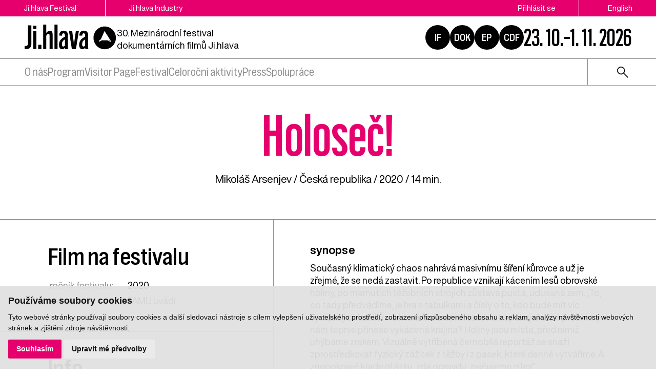

--- FILE ---
content_type: text/html; charset=UTF-8
request_url: https://www.ji-hlava.cz/filmy/holosec
body_size: 7498
content:
<!DOCTYPE html>
<html lang="cs">

<head>
    <!-- Google Tag Manager -->
    <script cookie-consent="tracking">
        (function (w, d, s, l, i) {
        w[l] = w[l] || [];
        w[l].push({'gtm.start':
        new Date().getTime(), event: 'gtm.js'});
        var f = d.getElementsByTagName(s)[0],
        j = d.createElement(s), dl = l != 'dataLayer' ? '&l=' + l : '';
        j.async = true;
        j.src =
        'https://www.googletagmanager.com/gtm.js?id=' + i + dl;
        f.parentNode.insertBefore(j, f);
        })(window, document, 'script', 'dataLayer', 'GTM-5QKQC9N');
        </script>
        <!-- End Google Tag Manager -->

        <meta charset="utf-8">
        <meta name="robots" content="index,follow">        <link rel="canonical" href="https://www.ji-hlava.cz/filmy/holosec">
        <meta name="author" content="S2 STUDIO s.r.o. - INTERNETOVÉ SLUŽBY, GRAFIKA, VÝROBA REKLAMY, MARKETING, https://www.s2studio.cz, info(at)s2studio.cz">
        <meta name="viewport" content="width=device-width, initial-scale=1.0">

        <meta name="keywords" content="Holoseč!" lang="cs">
        <meta name="description" content="Holoseč!" lang="cs">

        <meta property="og:title" content="MFDF Ji.hlava | Holoseč!" />
        <meta property="og:description" content="Holoseč!" /><meta property="og:image" content="https://www.ji-hlava.cz/images/default_og.png?v=1760951542" />
                <meta property="og:image:width" content="1000" />
                <meta property="og:image:height" content="523" />
        <meta property="og:url" content="https://www.ji-hlava.cz/filmy/holosec">

        <title>Holoseč! | MFDF Ji.hlava</title>

        <noscript id="deferred-styles">
            <link rel="stylesheet" href="/templates/css/print.css" media="print">
            <link rel="stylesheet" href="/templates/css/slick.min.css">
            <link rel="stylesheet" href="/templates/css/tiny-slider.css">
            <link rel="stylesheet" href="/templates/css/alertify.core.css">
            <link rel="stylesheet" href="/templates/css/alertify.default.css">
            <link rel="stylesheet" href="/templates/css/magnific-popup.css">
            <link rel="stylesheet" href="/templates/css/chosen.min.css">
            <link rel="stylesheet" href="/templates/css/uniform.default.css">
        </noscript>

        <script src="/includes/jquery-3.2.1.min.js"></script>

        <link rel="stylesheet" href="/templates/css/perfect-scrollbar.css">

        <link rel="apple-touch-icon" sizes="180x180" href="/apple-touch-icon.png">
        <link rel="icon" type="image/png" sizes="32x32" href="/favicon-32x32.png">
        <link rel="icon" type="image/png" sizes="16x16" href="/favicon-16x16.png">
        <link rel="manifest" href="/site.webmanifest">
        <link rel="mask-icon" href="/safari-pinned-tab.svg" color="#e5006d">
        <meta name="msapplication-TileColor" content="#e5006d">
        <meta name="theme-color" content="#e5006d">

        
        <link rel="stylesheet" href="/templates/css/style.css?v=2.96"><link rel="stylesheet" href="/templates/css/new.css?v=1.45"><link rel="stylesheet" href="/templates/css/diff_clr.css?v=1">        <script src='https://www.google.com/recaptcha/api.js'></script>
        <script type="application/ld+json">
            {
                "@context": "http://schema.org",
                "@type": "WebPage",
                "breadcrumb": 
            {
            "@context": "http://schema.org",
            "@type": "BreadcrumbList",
            "itemListElement":
            [
             {
            "@type": "ListItem",
            "position": 1,
            "item":
            {
             "@id": "https://www.ji-hlava.cz",
             "name": "Úvod"
             }
           }
           
          ,{
            "@type": "ListItem",
            "position": 2,
            "item":
            {
             "@id": "/filmy/holosec",
             "name": "Holoseč!"
             }
           }
           
            ]
           }
            ,
                "url": "https://www.ji-hlava.cz/filmy/holosec",
                "name": "Holoseč!",
                "lastReviewed":"2021-04-07T11:51:25+02:00", "description": ""
            }

                    </script>
        <script  cookie-consent="tracking">
            $.getScript('https://www.googletagmanager.com/gtag/js?id=G-4JHDBQ2BRS');
            window.dataLayer = window.dataLayer || [];
            function gtag() {
                dataLayer.push(arguments);
            }
            gtag('js', new Date());
            gtag('config', 'UA-25276320-1');
            gtag('config', 'G-4JHDBQ2BRS');
        </script>
</head>

<body class="section_films">
    <header><div class="top"><div class="limited"><div class="buttons left"><a href="/">Ji.hlava Festival</a><a href="/ji-hlava-industry">Ji.hlava Industry</a></div><div class="buttons right"><a href="/personal">Přihlásit se</a><span class="active">Čeština</span><a href="http://www.ji-hlava.com/filmy/holosec?version=classic" title="en">English</a></div></div></div><div class="bottom"><div class="limited"><div class="left"><a href="/" title="MFDF Ji.hlava" class="logo"><svg xmlns="http://www.w3.org/2000/svg" viewBox="0 0 234.38 64.04">
<g id="circ">
<path d="M217.35,39.57l-3.14-0.02l3.14,2.07c0,0,0.81,0.7,1.23,0.43s-0.86-2.02-0.86-2.02L217.35,39.57z"/>
<path d="M231.89,30.68C230.52,15,216.7,3.4,201.02,4.77s-27.28,15.2-25.91,30.88s15.2,27.28,30.88,25.91S233.26,46.36,231.89,30.68z M219.67,43.39c-0.84,0.52-2.1-0.29-2.1-0.29l-6.03-3.55l-15.47-0.08l-6.8,3.41l-1.09-1.7l5.87-4.84L202.59,17c0.05-0.12,0.13-0.21,0.23-0.28c0.25-0.16,0.57-0.13,0.78,0.08l0,0l0.14,0.22l13.49,20.96l2.64,4.08C219.86,42.06,220.34,42.96,219.67,43.39z"/>
</g>
<g>
<path id="Path_66" d="M0,53.48h2.88c4.11,0,5.6-1.87,5.6-5.71V1.84h8.67V48.7c0,7.66-4.04,12.41-12.44,12.41H0V53.48z"/>
<path id="Path_67" d="M22.1,2.73h7.89v8.82H22.1V2.73z M22.1,15.81h7.85V61.1H22.1V15.81z"/>
<rect x="34.47" y="50.49" width="8.29" height="10.61"/>
<path id="Path_68" d="M47.3,0h7.81v20.89c2.39-3.25,5.41-5.57,9.3-5.57c4.37,0,6.76,3.07,6.76,8.75V61.1h-7.8v-34c0-2.54-0.82-4-2.51-4c-2.13,0-3.96,1.8-5.75,4.64V61.1H47.3V0z"/>
<rect x="75.86" y="0" width="7.85" height="61.1"/>
<path id="Path_69" d="M87.38,50.68c0-8.94,4.04-13.9,11.1-18.24l3.96-2.2v-3.18c0-3.4-1.05-5.23-3.66-5.23c-2.35,0-3.55,1.61-3.55,4.63v1.27l-7.17-0.22v-1.31c0-6.61,3.81-11.02,11.18-11.02c7.32,0,10.91,4.41,10.91,11.25v29.86c-0.04,1.62,0.15,3.24,0.56,4.82h-7.48c-0.35-1.1-0.55-2.24-0.6-3.4c-1.62,2.37-4.27,3.84-7.14,3.96C90.44,61.66,87.38,57.7,87.38,50.68 M98.1,54.97c1.57,0,3.03-0.86,4.41-2.65V37.19l-2.36,1.38c-3.48,2.28-5.2,5.2-5.2,10.2C94.96,52.91,95.86,54.97,98.1,54.97"/>
<path id="Path_70" d="M112.69,15.81h8.08l3.88,26.91c0.31,2.95,0.6,5.94,0.82,9h0.04c0.22-3.07,0.48-6.02,0.82-8.97l3.92-26.94h7.63l-7.37,45.33h-10.46L112.69,15.81z"/>
<path id="Path_71" d="M138.68,50.68c0-8.94,4.04-13.9,11.1-18.24l3.96-2.2v-3.18c0-3.4-1.05-5.23-3.66-5.23c-2.36,0-3.55,1.61-3.55,4.63v1.27l-7.17-0.22v-1.31c0-6.61,3.81-11.02,11.18-11.02c7.32,0,10.91,4.41,10.91,11.25v29.86c-0.04,1.62,0.15,3.24,0.56,4.82h-7.47c-0.35-1.1-0.55-2.24-0.6-3.4c-1.62,2.37-4.27,3.84-7.14,3.96C141.74,61.66,138.68,57.7,138.68,50.68 M149.4,54.97c1.57,0,3.03-0.86,4.41-2.65V37.19l-2.36,1.38c-3.48,2.28-5.2,5.2-5.2,10.2C146.26,52.91,147.16,54.97,149.4,54.97"/>
</g>
</svg></a><p class="txt">30. Mezinárodní festival dokumentárních filmů Ji.hlava
</p></div><div class="right"><div class="hrefs"><a href="https://www.inspiracniforum.cz" target="_blank" rel="noopener" title="Inspirační fórum">IF</a><a href="http://www.dokrevue.cz" target="_blank" rel="noopener" title="DOK.REVUE | časopis o dokumentárním filmu">DOK</a><a href="/emerging-producers" target="_blank" title="Emerging producers">EP</a><a href="http://www.c-d-f.cz" target="_blank" rel="noopener" title="CDF | Centrum dokumentárního filmu">CDF</a></div><div class="date">23. 10.–1. 11. 2026</div><button class="menu_btn"><span></span><span></span><span></span></button></div></div></div><div class="menu"><div class="limited"><ul><li  class="menu_item_first "><a title="" href="/about-jihlava" >O nás</a><ul><li  class="menu_item_first "><a title="" href="/o-nas" >Kdo jsme</a></li><li  class="menu_item "><a title="" href="/pracovni-prilezitosti" >Pracovní příležitosti</a></li><li  class="menu_item "><a title="" href="/kontakt" >Kontakt</a></li><li  class="menu_item "><a title="" href="/eko" >Udržitelnost</a></li><li  class="menu_item "><a title="" href="/doc-alliance" >Doc Alliance</a></li><li  class="menu_item "><a title="" href="/ochrana-prav-ditete" >Ochrana práv dítěte</a></li><li  class="menu_item_last "><a title="" href="/kodex-chovani" >Kodex chování</a></li></ul></li><li  class="menu_item "><a title="" href="/program" >Program</a><ul><li  class="menu_item_first "><a title="" href="/prihlaseni-filmu" >Přihlášení filmu</a></li><li  class="menu_item "><a title="" href="/filmy" >Filmy</a></li><li  class="menu_item "><a title="" href="/programove-sekce" >Sekce</a></li><li  class="menu_item "><a title="" href="/porotci" >Poroty</a></li><li  class="menu_item "><a title="" href="https://www.inspiracniforum.cz/" target="_blank">Inspirační fórum</a></li><li  class="menu_item "><a title="" href="/vibes" >Vibes</a></li><li  class="menu_item_last "><a title="" href="/detem" >Dětem</a></li></ul></li><li  class="menu_item "><a title="" href="https://vp.eventival.com/jidff/2026" target="_blank">Visitor Page</a></li><li  class="menu_item "><a title="" href="/festival" >Festival</a><ul><li  class="menu_item_first "><a title="" href="/kniha" >Kniha</a></li></ul></li><li  class="menu_item "><a title="" href="/aktivity-mfdf-ji-hlava" >Celoroční aktivity</a><ul><li  class="menu_item_first "><a title="" href="/echoes" >Ozvěny Ji.hlavy v zahraničí</a></li><li  class="menu_item "><a title="" href="https://www.inspiracniforum.cz/podcast" target="_blank">Screenshot IF</a></li><li  class="menu_item "><a title="" href="https://www.inspiracniforum.cz/iflab" target="_blank">IF Lab</a></li><li  class="menu_item "><a title="" href="https://www.c-d-f.cz/" target="_blank">CDF</a></li><li  class="menu_item_last "><a title="" href="/publikacni-cinnost" >Publikační činnost</a></li></ul></li><li  class="menu_item "><a title="" href="/press" >Press</a><ul><li  class="menu_item_first "><a title="" href="/tiskove-zpravy" >Tiskové zprávy</a></li><li  class="menu_item "><a title="" href="/akreditace-press" >Akreditace press</a></li><li  class="menu_item "><a title="" href="/cenarespektu" >Cena Respektu</a></li><li  class="menu_item "><a title="" href="/media-a-dokument" >Média a dokument</a></li><li  class="menu_item "><a title="" href="/fotogalerie/fotogalerie" >Fotogalerie</a></li><li  class="menu_item "><a title="" href="/videogalerie/videogalerie" >Videogalerie</a></li><li  class="menu_item "><a title="" href="/medialni-ohlasy" >Mediální ohlasy</a></li><li  class="menu_item_last "><a title="" href="/downloads" >Ke stažení</a></li></ul></li><li  class="menu_item_last "><a title="" href="/spoluprace" >Spolupráce</a><ul><li  class="menu_item_first "><a title="" href="/partners" >Partnerství</a></li><li  class="menu_item "><a title="" href="/stante-se-soucasti-pribehu" >Podpořte nás</a></li><li  class="menu_item_last "><a title="" href="/mecenasstvi" >Mecenášství</a></li></ul></li></ul><div class="right"><form class="search" action="/search" method="get"><button type="button"><img src="/images/icon_search.svg" alt="ikona lupa"></button><div class="wrp"><input type="text" id="s" name="s" value=""><button type="submit" class="btn">hledat</button></div></form></div></div></div></header><div class="res_menu"><div class="buttons"><a href="/personal">Přihlásit se</a><span class="active">Čeština</span><a href="http://www.ji-hlava.com/filmy/holosec?version=classic" title="en">English</a><form class="search" action="/search" method="get"><button type="button"><img src="/images/icon_search.svg" alt="ikona lupa"></button><div class="wrp"><input type="text" id="s" name="s" value=""><button type="submit" class="btn">hledat</button></div></form></div><ul><li  class="menu_item_first "><a title="" href="/about-jihlava" >O nás</a><ul><li  class="menu_item_first "><a title="" href="/o-nas" >Kdo jsme</a></li><li  class="menu_item "><a title="" href="/pracovni-prilezitosti" >Pracovní příležitosti</a></li><li  class="menu_item "><a title="" href="/kontakt" >Kontakt</a></li><li  class="menu_item "><a title="" href="/eko" >Udržitelnost</a></li><li  class="menu_item "><a title="" href="/doc-alliance" >Doc Alliance</a></li><li  class="menu_item "><a title="" href="/ochrana-prav-ditete" >Ochrana práv dítěte</a></li><li  class="menu_item_last "><a title="" href="/kodex-chovani" >Kodex chování</a></li></ul></li><li  class="menu_item "><a title="" href="/program" >Program</a><ul><li  class="menu_item_first "><a title="" href="/prihlaseni-filmu" >Přihlášení filmu</a></li><li  class="menu_item "><a title="" href="/filmy" >Filmy</a></li><li  class="menu_item "><a title="" href="/programove-sekce" >Sekce</a></li><li  class="menu_item "><a title="" href="/porotci" >Poroty</a></li><li  class="menu_item "><a title="" href="https://www.inspiracniforum.cz/" target="_blank">Inspirační fórum</a></li><li  class="menu_item "><a title="" href="/vibes" >Vibes</a></li><li  class="menu_item_last "><a title="" href="/detem" >Dětem</a></li></ul></li><li  class="menu_item "><a title="" href="https://vp.eventival.com/jidff/2026" target="_blank">Visitor Page</a></li><li  class="menu_item "><a title="" href="/festival" >Festival</a><ul><li  class="menu_item_first "><a title="" href="/kniha" >Kniha</a></li></ul></li><li  class="menu_item "><a title="" href="/aktivity-mfdf-ji-hlava" >Celoroční aktivity</a><ul><li  class="menu_item_first "><a title="" href="/echoes" >Ozvěny Ji.hlavy v zahraničí</a></li><li  class="menu_item "><a title="" href="https://www.inspiracniforum.cz/podcast" target="_blank">Screenshot IF</a></li><li  class="menu_item "><a title="" href="https://www.inspiracniforum.cz/iflab" target="_blank">IF Lab</a></li><li  class="menu_item "><a title="" href="https://www.c-d-f.cz/" target="_blank">CDF</a></li><li  class="menu_item_last "><a title="" href="/publikacni-cinnost" >Publikační činnost</a></li></ul></li><li  class="menu_item "><a title="" href="/press" >Press</a><ul><li  class="menu_item_first "><a title="" href="/tiskove-zpravy" >Tiskové zprávy</a></li><li  class="menu_item "><a title="" href="/akreditace-press" >Akreditace press</a></li><li  class="menu_item "><a title="" href="/cenarespektu" >Cena Respektu</a></li><li  class="menu_item "><a title="" href="/media-a-dokument" >Média a dokument</a></li><li  class="menu_item "><a title="" href="/fotogalerie/fotogalerie" >Fotogalerie</a></li><li  class="menu_item "><a title="" href="/videogalerie/videogalerie" >Videogalerie</a></li><li  class="menu_item "><a title="" href="/medialni-ohlasy" >Mediální ohlasy</a></li><li  class="menu_item_last "><a title="" href="/downloads" >Ke stažení</a></li></ul></li><li  class="menu_item_last "><a title="" href="/spoluprace" >Spolupráce</a><ul><li  class="menu_item_first "><a title="" href="/partners" >Partnerství</a></li><li  class="menu_item "><a title="" href="/stante-se-soucasti-pribehu" >Podpořte nás</a></li><li  class="menu_item_last "><a title="" href="/mecenasstvi" >Mecenášství</a></li></ul></li></ul></div><div class="gap"></div><div class="slider sticky"><div class="sliders slider_df"></div></div><main class="films"><div class="top_perex with_h1 limited no_bb mb_0 full"><h1>Holoseč!</h1><p class="subh1 mid">Mikoláš Arsenjev&nbsp;/ <a href="/filmy?country=19">Česká republika</a>&nbsp;/ 2020&nbsp;/ 14 min.</p></div><hr><div class="text_grid noscrns"><div class="txt"><h2>synopse</h2>Současn&yacute; klimatick&yacute; chaos nahr&aacute;v&aacute; masivn&iacute;mu &scaron;&iacute;řen&iacute; kůrovce a už je zřejm&eacute;, že se ned&aacute; zastavit. Po republice vznikaj&iacute; k&aacute;cen&iacute;m lesů obrovsk&eacute; holiny, po mamut&iacute;ch těžebn&iacute;ch stroj&iacute;ch zůst&aacute;v&aacute; pust&aacute;, udusan&aacute; zem. &bdquo;To, co tady předv&aacute;d&iacute;me, je hra s tabulkami a č&iacute;sly o to, kdo bude m&iacute;t v&iacute;c vytěžen&yacute;ch kub&iacute;ků &ndash; a kter&aacute; firma se na tom v&iacute;c napakuje.&ldquo; Jak&eacute; probl&eacute;my n&aacute;m teprve přinese vyk&aacute;cen&aacute; krajina? Holiny jsou m&iacute;sta, před nimiž uh&yacute;b&aacute;me zrakem. Vizu&aacute;lně vytř&iacute;ben&aacute; černob&iacute;l&aacute; report&aacute;ž se snaž&iacute; zprostředkovat fyzick&yacute; z&aacute;žitek z těžby i z pasek, kter&eacute; denně vytv&aacute;ř&iacute;me. A znepokojivě klade ot&aacute;zku, zda opravdu &bdquo;pečujeme o les&ldquo;.<h2>více o filmu</h2><table><tr><td>režie: </td><td>Mikoláš Arsenjev</td></tr></table><h2>kontakt</h2>Jan Šípek 
<div>klokanek@eldar.cz</div></div><div class="side_mid sides"><h2>Film na festivalu</h2><table><tr><td>ročník festivalu:</td><td>2020</td></tr><tr><td>sekce:</td><td><a href="/programove-sekce/famu-uvadi">FAMU uvádí</a></td></tr></table></div><div class="side_bottom sides bb"><h2>Info</h2><table><tr><td>režie:</td><td>Mikoláš Arsenjev</td></tr><tr><td>originální název:</td><td>Holoseč!</td></tr><tr><td>země:</td><td><a href="/filmy?country=19">Česká republika</a></td></tr><tr><td>rok:</td><td>2020</td></tr><tr><td>délka filmu:</td><td>14 min.</td></tr></table></div><div class="side_bottom_sec sides"><h2>Sekce</h2><div class="tags"><a href="/programove-sekce/famu-uvadi">FAMU uvádí</a></div></div></div></main><hr><div class="partners_wrap"><div class="limited"><h2>Partnerství festivalu</h2><div class="partners"><div class="sld"><a target="_blank" href = "https://www.mkcr.cz/" title = "Ministerstvo kultury" class = "actual_item"><img src = "/media/thumbs/partners/thumb_220x65_ministerstvo-kultury_3.png?v=1539899561" title = "Ministerstvo kultury" alt = "Ministerstvo kultury" width="135" height="42"></a></div><div class="sld"><a target="_blank" href = "https://fondkinematografie.cz/" title = "Fond kinematografie" class = "actual_item"><img src = "/media/thumbs/partners/thumb_220x65_fond-kinematografie_3.png?v=1737371309" title = "Fond kinematografie" alt = "Fond kinematografie" width="100" height="56"></a></div><div class="sld"><a target="_blank" href = "https://www.jihlava.cz/" title = "Město Jihlava" class = "actual_item"><img src = "/media/thumbs/partners/thumb_220x65_mesto-jihlava.png?v=1633526167" title = "Město Jihlava" alt = "Město Jihlava" width="130" height="65"></a></div><div class="sld"><a target="_blank" href = "https://www.kr-vysocina.cz/" title = "Kraj Vysočina" class = "actual_item"><img src = "/media/thumbs/partners/thumb_220x65_kraj-vysocina_3.png?v=1536824775" title = "Kraj Vysočina" alt = "Kraj Vysočina" width="110" height="36"></a></div><div class="sld"><a target="_blank" href = "https://www.creative-europe-media.eu/" title = "Creative Europe Media" class = "actual_item"><img src = "/media/thumbs/partners/thumb_220x65_creative-europe-media.png?v=1695032864" title = "Creative Europe Media" alt = "Creative Europe Media" width="194" height="65"></a></div><div class="sld"><a target="_blank" href = "https://www.ceskatelevize.cz/" title = "Česká televize" class = "actual_item"><img src = "/media/thumbs/partners/thumb_220x65_ceska-televize.png?v=1536824966" title = "Česká televize" alt = "Česká televize" width="188" height="27"></a></div><div class="sld"><a target="_blank" href = "https://www.rozhlas.cz/portal/portal/" title = "Český rozhlas" class = "actual_item"><img src = "/media/thumbs/partners/thumb_220x65_cesky-rozhlas.png?v=1705317007" title = "Český rozhlas" alt = "Český rozhlas" width="220" height="32"></a></div><div class="sld"><a target="_blank" href = "https://www.aktualne.cz/" title = "Aktuálně.cz" class = "actual_item"><img src = "/media/thumbs/partners/thumb_220x65_aktualne-cz.png?v=1537890619" title = "Aktuálně.cz" alt = "Aktuálně.cz" width="196" height="65"></a></div><div class="sld"><a target="_blank" href = "https://www.respekt.cz/" title = "Respekt" class = "actual_item"><img src = "/media/thumbs/partners/thumb_220x65_respekt.png?v=1536825319" title = "Respekt" alt = "Respekt" width="216" height="65"></a></div><div class="sld"><a target="_blank" href = "https://dafilms.cz/" title = "Dafilms" class = "actual_item"><img src = "/media/thumbs/partners/thumb_220x65_dafilms.png?v=1695203225" title = "Dafilms" alt = "Dafilms" width="65" height="65"></a></div></div></div></div><div class="panel_nl"><div class="limited"><div class="nl"><h2>Newsletter</h2><form action="/filmy/holosec" method="post"><input type="hidden" name="send_newsletter" value="1"><div class="wrp"><div class="inpt_wrp"><input type="text" id="email" name="email" value="" placeholder="e-mail"><button type="submit" title="odeslat"><img src="/images/arrow2.svg" alt = "ikona šipka"></button></div><select name="category"><option value="">Vyberte kategorii</option><option value="návštěvník" >návštěvník</option><option value="profesionál" >profesionál</option></select></div><div class="t"><input type="checkbox" id="approval" name="approval" value="1"><p>Souhlasím s poskytnutím osobních informací v rámci zásad&nbsp;zpracování osobních údajů. Více&nbsp;<a href="zasady-zpracovani-osobnich-udaju">zde</a>.</p>
</div></form></div><div class="time"><h2>Dní do festivalu</h2><p id="animated-number" data-num="262">0</p></div><div class="social"><h2>Sledujte nás</h2><p><a href="https://www.facebook.com/MFDFjihlava/"><img alt="logo Facebook" src="/media/editor/logo_fb.svg" style="height:36px; width:36px" /></a><a href="https://www.instagram.com/jihlava_idff/"><img alt="logo Instagram" src="/media/editor/logo_ig.svg" style="height:36px; width:36px" /></a><a href="http://www.youtube.com/user/JihlavaIDFF"><img alt="logo Youtube" src="/media/editor/logo_yt.svg" style="height:36px; width:36px" /></a><a href="https://twitter.com/jihlava_idff"><img alt="logo X" src="/media/editor/logo_x.svg" style="height:36px; width:36px" /></a><a href="https://www.tiktok.com/@mfdf_jihlava"><img alt="logo Tiktok" src="/media/editor/logo_tt.svg" style="height:36px; width:36px" /></a></p>
</div></div></div><footer><div class="limited"><div class="logo_w"><a href="/" title="MFDF Ji.hlava" class="logo"><img src="/images/logo_v2_inv.svg" alt="MFDF Ji.hlava" title="MFDF Ji.hlava"></a><p>DOC.DREAM​<br />
Karlovo náměstí 285/19<br />
120 00 Praha 2</p>

<p><a href="mailto:info@ji-hlava.cz">info@ji-hlava.cz</a></p>
<div class="hrefs"><a href="http://www.dokrevue.cz" target="_blank" rel="noopener" title="DOK.REVUE | časopis o dokumentárním filmu">DOK</a><a href="http://www.c-d-f.cz" target="_blank" rel="noopener" title="CDF | Centrum dokumentárního filmu">CDF</a><a href="/emerging-producers" target="_blank" title="Emerging producers">EP</a><a href="https://www.inspiracniforum.cz" target="_blank" rel="noopener" title="Inspirační fórum">IF</a></div></div><div class="menu"><ul><li  class="menu_item_first "><a title="" href="/about-jihlava" >O nás</a></li><li  class="menu_item "><a title="" href="/aktivity-mfdf-ji-hlava" >Celoroční aktivity</a></li><li  class="menu_item "><a title="" href="/festival" >Festival</a></li><li  class="menu_item "><a title="" href="/ji-hlava-industry" >Industry</a></li><li  class="menu_item_last "><a title="" href="/press" >Press</a></li></ul></div><div class="menu_secondary"><ul><li  class="menu_item_first "><a title="" href="/o-nas" >Kdo jsme</a></li><li  class="menu_item "><a title="" href="/kontakt" >Kontakt</a></li><li  class="menu_item "><a title="" href="/partners" >Partnerství</a></li><li  class="menu_item "><a title="" href="/pracovni-prilezitosti" >Pracovní příležitosti</a></li><li  class="menu_item "><a title="" href="/programove-sekce" >Programové sekce</a></li><li  class="menu_item "><a title="" href="/prihlaseni-filmu" >Přihlášení filmu</a></li><li  class="menu_item "><a title="" href="/zasady-zpracovani-osobnich-udaju" >GDPR</a></li><li  class="menu_item_last "><a title="" href="/eko" >Ji.hlava udržitelná</a></li></ul></div><div class="copy"><p>Všechna práva vyhrazena DOC.DREAM services s. r. o.</p>

<p>Zásady zpracování osobních údajů pro MFDF Ji.hlava&nbsp;<a href="/zasady-zpracovani-osobnich-udaju" target="_blank">zde</a></p>
</div></div></footer><!-- Cookie Consent by https://www.FreePrivacyPolicy.com -->
            <script type="text/javascript" src="/includes/cookie-consent.js" charset="UTF-8"></script>
            <script type="text/javascript" charset="UTF-8">
                document.addEventListener('DOMContentLoaded', function () {
                    cookieconsent.run({"notice_banner_type":"simple","consent_type":"express","palette":"light","language":"cs","page_load_consent_levels":["strictly-necessary"],"notice_banner_reject_button_hide":false,"preferences_center_close_button_hide":false,"website_name":"MFDF Ji.hlava","website_privacy_policy_url":"https://www.ji-hlava.cz/media/editor/files/gdpr/zzou_cz.pdf"});
                });
            </script>
            <noscript>Cookie Consent by <a href="https://www.freeprivacypolicy.com/free-privacy-policy-generator/" rel="nofollow noopener">Free Privacy Policy website</a></noscript>
            <!-- End Cookie Consent --><div class="videomodal">  <div class="framewrap">      <div class="frame"></div>      <div class="panel">          <a href="javascript:void(0)" class="close">zavřít</a>          <div class="clear"></div>      </div>  </div></div><div id="zavrittxt" class="hidden">zavřít</div><div id="txtprev" class="hidden">předchozí</div><div id="txtnext" class="hidden">další</div><div id="stahnout" class="hidden">stáhnout</div><div class="modals modal"></div><script>     var mobile = 0;     var confirm = "Opravdu chcete smazat Váš účet?";   </script>
    <script>
        var baseRSPath = "";

        var loadDeferredStyles = function() {
            var addStylesNode = document.getElementById("deferred-styles");
            var replacement = document.createElement("div");
            replacement.innerHTML = addStylesNode.textContent;
            document.body.appendChild(replacement)
            addStylesNode.parentElement.removeChild(addStylesNode);
        };
        try {
            var raf = requestAnimationFrame || mozRequestAnimationFrame ||
                webkitRequestAnimationFrame || msRequestAnimationFrame;
        } catch (e) {
            console.log(e);
        }
        if (raf)
            raf(function() {
                window.setTimeout(loadDeferredStyles, 0);
            });
        else
            window.addEventListener('load', loadDeferredStyles);
    </script>

    <script src="/includes/slick.min.js"></script>
    <script src="/includes/jquery.dotdotdot.min.js"></script>
    <script src="/includes/jquery.magnific-popup.min.js"></script>
    <script src="/includes/ready.min.js?v=3.38"></script>
    <script src="/includes/perfect-scrollbar.min.js"></script>
    <script src="/includes/scrollreveal.min.js"></script>
    <script src="/includes/chosen.jquery.min.js"></script>
    <script src="/includes/jquery.uniform.js"></script>
    <script src="/includes/jquery.unveil.js"></script>
    <script src="/includes/dragscroll.js"></script>
    <script src="/includes/masonry.pkgd.min.js"></script>
    <script type="text/javascript" src="/includes/ckeditor/ckeditor.js"></script>
    <script src="/includes/tiny-slider.js"></script>
    <script src="/includes/alertify.js"></script>

    <script type="text/javascript">
        CKEDITOR.replaceClass = 'texyla';
    </script>

    <script src="https://maps.googleapis.com/maps/api/js?key=AIzaSyDUKbmiQjpYiDMH8sgWTgFSeecS2aCypRs&callback=initMap" async defer></script>

    <script>
        $(document).on("click", ".cc-nb-okagree, .cc-nb-reject, .cc-cp-foot-save", function() {
            document.cookie = "cookies_agreed2=yes; expires=Tue, 19 Jan 2047 03:14:07 UTC;";
            document.cookie = "cookie_consent_user_accepted=false; expires=Tue, 19 Jan 2047 03:14:07 UTC;";
        });
    </script>
    <script type="text/plain" cookie-consent="functionality">document.cookie = "cookies_functionality=yes; expires=Tue, 19 Jan 2047 03:14:07 UTC;";</script>
    <script type="text/plain" cookie-consent="tracking">document.cookie = "cookies_tracking=yes; expires=Tue, 19 Jan 2047 03:14:07 UTC;";</script>
    <script type="text/plain" cookie-consent="targeting">document.cookie = "cookies_targeting=yes; expires=Tue, 19 Jan 2047 03:14:07 UTC;";</script>
    <script>$(document).on("click", ".cc-nb-okagree, .cc-nb-reject, .cc-cp-foot-save", function () {document.cookie = "cookies_temp_hide=20260204101019; expires=Wednesday, 04-Feb-2026 10:10:19 CET; path=/"});</script>
    <!-- <script src="https://chat-widget.sensay.io/4801477b-48ce-4570-9e5d-6ed8bae40248/embed-script.js" defer></script>-->
</body>

</html>

--- FILE ---
content_type: text/css
request_url: https://www.ji-hlava.cz/templates/css/style.css?v=2.96
body_size: 20337
content:
.clearfix{zoom:1}.clearfix:before,.clearfix:after{content:"";display:table}.clearfix:after{clear:both}.dumb_only{position:absolute;top:-200px;left:-200px}html,body{font-family:"Source Sans Pro","Arial","Verdana","Tahoma","Lucida Grande","Helvetica";font-size:12px;background:#fff;text-align:center;margin:0;padding:0;color:#465257}body.fancybox-active{overflow-y:scroll !important}body.compensate-for-scrollbar{margin-right:0 !important}*{-webkit-box-sizing:border-box;box-sizing:border-box}.message_cover{display:none}a,button{text-decoration:none;outline:none}a:hover{text-decoration:none}button:hover{cursor:pointer}img{display:block;border:none}table,tr,td{border-collapse:collapse;text-align:left}td{padding:3px;padding-right:10px}.table_header{border-bottom:solid #000 1px;font-weight:bold}.clear{clear:both}@font-face{font-family:"Helvetica Now";src:url("../fonts/eot/HelveticaNowDisplay-Regular.eot");src:url("../fonts/woff2/HelveticaNowDisplay-Regular.woff2") format("woff2"),url("../fonts/woff/HelveticaNowDisplay-Regular.woff") format("woff"),url("../fonts/ttf/HelveticaNowDisplay-Regular.ttf") format("truetype");font-weight:normal;font-style:normal;font-display:swap}@font-face{font-family:"Helvetica Now";src:url("../fonts/eot/HelveticaNowDisplay-Bold.eot");src:url("../fonts/woff2/HelveticaNowDisplay-Bold.woff2") format("woff2"),url("../fonts/woff/HelveticaNowDisplay-Bold.woff") format("woff"),url("../fonts/ttf/HelveticaNowDisplay-Bold.ttf") format("truetype");font-weight:bold;font-style:normal;font-display:swap}@font-face{font-family:"BildV4";src:url("../fonts/eot/BildV4-Regular.eot");src:url("../fonts/woff2/BildV4-Regular.woff2") format("woff2"),url("../fonts/woff/BildV4-Regular.woff") format("woff"),url("../fonts/ttf/BildV4-Regular.ttf") format("truetype");font-weight:normal;font-style:normal;font-display:swap}@font-face{font-family:"BildV4";src:url("../fonts/eot/BildV4-Medium.eot");src:url("../fonts/woff2/BildV4-Medium.woff2") format("woff2"),url("../fonts/woff/BildV4-Medium.woff") format("woff"),url("../fonts/ttf/BildV4-Medium.ttf") format("truetype");font-weight:500;font-style:normal;font-display:swap}@font-face{font-family:"BildV4-Condensed";src:url("../fonts/eot/BildV4Condensed-Medium.eot");src:url("../fonts/woff2/BildV4Condensed-Medium.woff2") format("woff2"),url("../fonts/woff/BildV4Condensed-Medium.woff") format("woff"),url("../fonts/ttf/BildV4Condensed-Medium.ttf") format("truetype");font-weight:500;font-style:normal;font-display:swap}@-webkit-keyframes shake{10%,90%{-webkit-transform:translate3d(-1px, 0, 0);transform:translate3d(-1px, 0, 0)}20%,80%{-webkit-transform:translate3d(2px, 0, 0);transform:translate3d(2px, 0, 0)}30%,50%,70%{-webkit-transform:translate3d(-3px, 0, 0);transform:translate3d(-3px, 0, 0)}40%,60%{-webkit-transform:translate3d(3px, 0, 0);transform:translate3d(3px, 0, 0)}}@keyframes shake{10%,90%{-webkit-transform:translate3d(-1px, 0, 0);transform:translate3d(-1px, 0, 0)}20%,80%{-webkit-transform:translate3d(2px, 0, 0);transform:translate3d(2px, 0, 0)}30%,50%,70%{-webkit-transform:translate3d(-3px, 0, 0);transform:translate3d(-3px, 0, 0)}40%,60%{-webkit-transform:translate3d(3px, 0, 0);transform:translate3d(3px, 0, 0)}}*{-webkit-box-sizing:border-box;box-sizing:border-box}html{font-size:16px;overflow:auto !important;margin-right:0 !important}body{margin:0;padding:0;top:0;background-color:#fff;color:#000;line-height:1.35;font-family:"Helvetica Now",sans-serif;font-size:clamp(0.875rem, 0.771rem + 0.43vw, 1.25rem)}body.mfp-zoom-out-cur{cursor:auto}.cookies{text-align:center;position:fixed;bottom:0;left:0;padding:10px;width:100%;background-color:rgba(225,225,225,0.95);color:#000;z-index:99999;font-size:.875rem}.cookies a{color:#000;margin:0 20px 0 60px;font-weight:bold;text-decoration:underline}.cookies a:hover{color:#f6c843;text-decoration:none}.cookies button{cursor:pointer;border-radius:0;background-color:#f6c843;border:none;text-transform:uppercase;padding:5px 10px;font-weight:700}.cookies button:hover{background-color:#000;color:#fff}.cookies .right{display:inline-block;padding-top:5px}#pager a,#pager span{display:inline-block;margin:5px;font-size:20px}#pager a{text-decoration:none}#pager span{font-weight:bold}.modal{display:none;position:fixed;z-index:9999;top:0;left:0;height:100%;width:100%;background:rgba(255,255,255,0.8) url(/images/loading.gif?v=2) 50% 50% no-repeat}header,nav,main,section,aside,footer{display:block}img,a,button{display:inline-block;outline:none;border:none;-webkit-transition:all 200ms;transition:all 200ms}button.entryFormButton{padding:7px 20px;background-color:#ffc600}button.entryFormButton:hover{background-color:#dedede}.chosen-container-multi .chosen-choices li.search-choice .search-choice-close{background:url(../../images/chosen-sprite.png) -42px 1px no-repeat}.cookies span{display:block;margin-bottom:6px}.cookies .right a{margin-left:0}button{font-family:"Helvetica Now",sans-serif}hr{border:none;width:100%;height:1px;background-color:#212120}form div.checker,form div.radio{width:19px;height:19px;margin:0 5px 0 0;display:inline-block}form div.checker.hover,form div.radio.hover{cursor:pointer}form div.checker.hover span,form div.radio.hover span,form div.checker.hover span.checked,form div.radio.hover span.checked{background-position:center center}form div.checker.focus span,form div.radio.focus span,form div.checker.focus span.checked,form div.radio.focus span.checked{background-position:center center}form div.checker span,form div.radio span{width:19px;height:19px;border-radius:0;background:#fff}form div.checker span.checked,form div.radio span.checked{background:#fff url("/images/done.svg") center center no-repeat;background-size:14px 14px;background-position:center center}h1,h2,h3,h4,h5{font-weight:500;font-family:"BildV4-Condensed",sans-serif;letter-spacing:.01rem}h3,h4,h5{font-family:"BildV4",sans-serif;letter-spacing:.01rem}h1,h2,h3,h4,h5,p,ul,ol{margin:0;padding:0}h4{margin-bottom:1rem;margin-top:2rem}.clear{clear:both;display:block;height:0}.limited{width:100%;margin:0 auto;padding-left:clamp(1.25rem, 0.526rem + 3.09vw, 3.75rem);padding-right:clamp(1.25rem, 0.526rem + 3.09vw, 3.75rem)}.limited.harm{max-width:2300px;padding:0}.limited.full_w{max-width:none}.section_jurors h2.h2_section_jurors{padding:5px 10px;background:#dedede}.side_switch{position:fixed;top:50%;right:0;background:#38db56;color:#fff;font-weight:bold;font-size:20px;text-transform:uppercase;text-decoration:none;padding:10px;padding-left:20px;z-index:2000;-webkit-transform:translateY(-50%) translateX(50%) rotate(-90deg);transform:translateY(-50%) translateX(50%) rotate(-90deg);-webkit-transform-origin:center bottom;transform-origin:center bottom}.side_switch img{width:26px;-webkit-transform:rotate(90deg);transform:rotate(90deg)}.side_switch span{margin-right:5px}.side_switch span,.side_switch img{display:inline-block;vertical-align:middle}.side_switch:hover{background:#2db146}.btn{display:inline-block;background-color:#f6c843;color:#fff;font-size:1.15rem;padding:12px 28px;min-width:230px;text-align:center}.btn a{color:inherit}.btn:hover{cursor:pointer;background-color:#000}.btn.inv{background-color:#000}.btn.inv:hover{background-color:#fff;color:#000}.print_btn{margin:20px 0 5px auto;display:table}.print_btn img{display:inline-block;vertical-align:middle;width:35px;height:35px}.print_btn span{display:inline-block;vertical-align:middle}.nextFilms,.nextJurors,.nextHosts,.nextEvents{display:block;margin:35px auto 0 auto;background-color:#f6c843;color:#000;font-size:1rem;padding:10px 25px;min-width:230px;text-align:center;-webkit-transition:all 200ms;transition:all 200ms}.nextFilms:hover,.nextJurors:hover,.nextHosts:hover,.nextEvents:hover{cursor:pointer;background-color:#000;color:#fff}.search_form .btn{min-width:1px;padding:7px 8px;vertical-align:top;font-size:1rem;text-decoration:none}.search_form .btn:hover{color:#fff}input,textarea{font-family:"Helvetica Now",sans-serif;border:none;font-size:1.188rem;padding:8px;outline:none;max-width:100%;border-radius:0}input::-webkit-input-placeholder,textarea::-webkit-input-placeholder{color:#000}input::-moz-placeholder,textarea::-moz-placeholder{color:#000}input:-ms-input-placeholder,textarea:-ms-input-placeholder{color:#000}input:-moz-placeholder,textarea:-moz-placeholder{color:#000}.projects_user label{width:100%;display:block}.projects_user label[for="total_budget_currency"],.projects_user label[for="finances_pending_currency"],.projects_user label[for="financing_in_place_currency"]{display:none}.projects_user input:not([type="file"]),.projects_user textarea{border:1px solid #ccc;padding:6px;margin-bottom:15px;width:100%;max-width:500px}.projects_user .chosen-container-single .chosen-single{border-color:#c9c9c9;-webkit-box-shadow:none;box-shadow:none;width:100%;max-width:500px;height:40px;line-height:22px;padding:6px 12px;position:relative;margin-bottom:15px}.projects_user input[type="file"]{position:absolute;top:0;right:0;margin:0;padding:0;font-size:20px;cursor:pointer;opacity:0;filter:alpha(opacity=0)}.projects_user .file-upload{position:relative;overflow:hidden;display:inline-block;*display:inline;*zoom:1;padding:0 12px;margin-bottom:0;font-size:14px;line-height:20px;text-align:center;height:34px;cursor:pointer;color:#333;text-shadow:0 1px 1px rgba(255,255,255,0.75);background-color:#f5f5f5;background-image:-webkit-gradient(linear, left top, left bottom, from(#fff), to(#e6e6e6));background-image:linear-gradient(to bottom, #fff, #e6e6e6);background-repeat:repeat-x;filter:progid:DXImageTransform.Microsoft.gradient(startColorstr='#ffffffff', endColorstr='#ffe6e6e6', GradientType=0);border-color:#e6e6e6 #e6e6e6 #bfbfbf;border-color:rgba(0,0,0,0.1) rgba(0,0,0,0.1) rgba(0,0,0,0.25);*background-color:#e6e6e6;filter:progid:DXImageTransform.Microsoft.gradient(enabled=false);border:1px solid #ccc;*border:0;border-bottom-color:#b3b3b3;border-radius:4px;*margin-left:.3em;-webkit-box-shadow:inset 0 1px 0 rgba(255,255,255,0.2),0 1px 2px rgba(0,0,0,0.05);box-shadow:inset 0 1px 0 rgba(255,255,255,0.2),0 1px 2px rgba(0,0,0,0.05);-webkit-box-sizing:border-box;box-sizing:border-box;-moz-box-sizing:border-box;margin-left:5px}.projects_user .file-upload span{line-height:34px}.projects_user .file-upload:hover{background-color:#e6e6e6;background-position:0 -15px;-webkit-transition:background-position .1s linear}.projects_user .upload-text{position:relative;top:-12px}.cara{width:100%;height:3px;background-color:#f6c843}.hidden{display:none}.alertify{border-color:#f6c843 !important;border-radius:0 !important;border:none !important}.alertify .alertify-inner ul{margin:0;padding:0;list-style-type:none}.alertify .alertify-inner ul li{padding-bottom:1rem}.alertify .alertify-inner .alertify-message{font-size:1.125rem}.alertify .alertify-inner .alertify-buttons{max-width:230px;margin:2rem auto 0 auto}.alertify .alertify-inner .alertify-buttons button{margin:0;border:none;background-color:#f6c843;color:#000;font-weight:bold;font-size:1.125rem;padding:13px 30px;text-transform:uppercase;text-shadow:none;-webkit-box-shadow:none;box-shadow:none;background-image:none;border-radius:30px;line-height:1}.alertify .alertify-inner .alertify-buttons button:hover{cursor:pointer;background-color:#000;color:#fff}.alertify .alertify-inner .alertify-buttons .alertify-button-ok{margin:0 5px}.alertify .alertify-inner .alertify-buttons .alertify-button-cancel{margin:0 5px;float:right}.videomodal{display:none;position:fixed;top:0;left:0;width:100%;height:100vh;background-color:rgba(0,0,0,0.6);z-index:9999999}.videomodal .framewrap{position:absolute;top:calc((50% - 26px) - 14.0625vw);left:calc(50% - 25vw);width:50vw;padding-bottom:28.125vw;background-color:#fff}.videomodal .framewrap .frame{position:absolute;top:0;left:0;width:100%;height:100%}.videomodal .framewrap .frame iframe{width:100%;height:100%;border:none}.videomodal .framewrap .panel{position:absolute;top:100%;left:0;width:100%;background-color:#fff;padding:20px 15px}.videomodal .framewrap .panel .close{display:inline-block;float:right;color:#000;font-weight:bold}.videomodal .framewrap .panel .close:hover{text-decoration:underline}.mfp-zoom-out-cur,.mfp-zoom-out-cur .mfp-image-holder .mfp-close{cursor:auto}.mfp-bg{z-index:1000;opacity:0;-webkit-transition:all .4s;transition:all .4s}.mfp-bg.mfp-ready{opacity:.7}.mfp-bg.mfp-removing{opacity:0}.mfp-wrap{display:-webkit-box;display:-ms-flexbox;display:flex;-webkit-box-align:center;-ms-flex-align:center;align-items:center;text-align:center;-webkit-box-pack:center;-ms-flex-pack:center;justify-content:center;overflow-x:hidden;overflow-y:auto;position:fixed !important;top:0 !important}.mfp-wrap .mfp-content{opacity:0;-webkit-transition:all .4s;transition:all .4s}.mfp-wrap.mfp-ready .mfp-content{opacity:1}.mfp-wrap.mfp-removing .mfp-content{opacity:0}.mfp-wrap .mfp-container .mfp-content{background-color:#fff;margin:12px 0;width:auto}.mfp-wrap .mfp-container .mfp-content .mfp-figure{min-width:600px}.mfp-wrap .mfp-container .mfp-content .mfp-figure figure{position:relative}.mfp-wrap .mfp-container .mfp-content .mfp-figure .mfp-close{top:auto;bottom:21px;right:13px;width:auto;padding-right:0;color:#000;font-size:.938rem;height:auto;opacity:1;line-height:1.3;font-family:"Helvetica Now",sans-serif;cursor:pointer;font-weight:bold}.mfp-wrap .mfp-container .mfp-content .mfp-figure .mfp-close:hover{text-decoration:underline}.mfp-wrap .mfp-container .mfp-content .mfp-figure figcaption{width:100%;min-width:600px}.mfp-wrap .mfp-container .mfp-content .mfp-figure .mfp-img{padding:0}.mfp-wrap .mfp-container .mfp-content .mfp-figure:after{display:none}.mfp-wrap .mfp-container .mfp-content .mfp-figure .mfp-bottom-bar{width:100%;color:#000;font-size:.938rem;margin-top:0;position:relative;padding:15px}.mfp-wrap .mfp-container .mfp-content .mfp-figure .mfp-bottom-bar .mfp-title{color:#000;padding-left:80px;line-height:1.3;word-wrap:normal;font-weight:bold;padding-right:0}.mfp-wrap .mfp-container .mfp-content .mfp-figure .mfp-bottom-bar .mfp-title .title{display:inline-block;vertical-align:top;padding-right:15px;width:calc(99.99% - 305px);font-size:1.125rem}.mfp-wrap .mfp-container .mfp-content .mfp-figure .mfp-bottom-bar .mfp-title .title.nonum{margin-left:-50px}.mfp-wrap .mfp-container .mfp-content .mfp-figure .mfp-bottom-bar .mfp-title .side{display:inline-block;vertical-align:top;width:305px;text-align:right;font-size:1.125rem}.mfp-wrap .mfp-container .mfp-content .mfp-figure .mfp-bottom-bar .mfp-title .side a{display:none;vertical-align:middle}.mfp-wrap .mfp-container .mfp-content .mfp-figure .mfp-bottom-bar .mfp-title .side a img{width:30px;height:16px;display:block}.mfp-wrap .mfp-container .mfp-content .mfp-figure .mfp-bottom-bar .mfp-title .side a:hover{opacity:.5}.mfp-wrap .mfp-container .mfp-content .mfp-figure .mfp-bottom-bar .mfp-title .side p{display:inline-block;vertical-align:middle;padding-left:15px;font-weight:normal}.mfp-wrap .mfp-container .mfp-content .mfp-figure .mfp-bottom-bar .mfp-counter{right:auto;left:15px;top:18px;color:#000;font-size:1.125rem}.mfp-wrap .mfp-container .mfp-arrow{border-radius:50%;width:60px;height:60px;opacity:1;background:url("/images/arrow3.svg") center center no-repeat;background-size:24px 24px;border:1px solid #fff;-webkit-transform:rotate(180deg);transform:rotate(180deg);margin-left:30px}.mfp-wrap .mfp-container .mfp-arrow:before,.mfp-wrap .mfp-container .mfp-arrow:after{display:none}.mfp-wrap .mfp-container .mfp-arrow.mfp-arrow-right{margin-left:0;margin-right:30px;-webkit-transform:rotate(0);transform:rotate(0)}.mfp-wrap .mfp-container .mfp-arrow:hover{border-radius:0}.mfp-wrap .mfp-container.smlwnd{position:absolute}.filmScreening.white-popup{position:relative;width:640px;background-color:#fdf3cc}.filmScreening.white-popup .mfp-close{display:none}.filmScreening.white-popup .closemodal{position:absolute;top:16px;right:17px}.filmScreening.white-popup .closemodal img{width:19px;height:19px;display:block}.filmScreening.white-popup .closemodal:hover img{opacity:.5}.filmScreening.white-popup h2{margin-bottom:0;font-weight:500;background-color:#f6c843;padding:12px 50px 12px 38px;text-align:left;font-size:1.75rem}.filmScreening.white-popup .wrp{padding:43px 38px 43px 38px;text-align:left}.filmScreening.white-popup h3{font-size:1.125rem;margin-bottom:8px;margin-top:42px;font-family:"BildV4";font-weight:500}.filmScreening.white-popup .film_name{text-align:left;font-size:1.5rem;font-weight:bold;font-family:"BildV4";font-weight:500}.filmScreening.white-popup .film_name h3{margin-bottom:18px;margin-top:0}.filmScreening.white-popup .uvedeni .block{margin:5px 0;background-color:#fff;position:relative;padding:8px 15px}.filmScreening.white-popup .uvedeni .block .twrp{width:calc(99.99% - 150px);display:inline-block;vertical-align:middle}.filmScreening.white-popup .uvedeni .block .twrp .date{display:inline-block;margin-right:20px}.filmScreening.white-popup .uvedeni .block .twrp .place{display:inline-block;margin-right:20px;min-width:220px}.filmScreening.white-popup .uvedeni .block .twrp .place .time{margin-left:26px}.filmScreening.white-popup .uvedeni .block .addFilm{position:absolute;right:0;top:0;padding:6px 8px 5px 8px;text-align:center;background-color:#000;color:#fff;cursor:pointer;white-space:nowrap;display:inline-block;vertical-align:middle;width:150px;height:100%;display:-webkit-box;display:-ms-flexbox;display:flex;-webkit-box-align:center;-ms-flex-align:center;align-items:center;-webkit-box-pack:center;-ms-flex-pack:center;justify-content:center;-webkit-transition:all 200ms;transition:all 200ms}.filmScreening.white-popup .uvedeni .block .addFilm .t,.filmScreening.white-popup .uvedeni .block .addFilm .addFilmText{vertical-align:middle;text-align:center}.filmScreening.white-popup .uvedeni .block .addFilm:hover{background-color:#f6c843;color:#000}.filmScreening.white-popup .tlacitko{text-align:center}.filmScreening.white-popup .tlacitko .btn{margin:28px 0 20px 0;font-size:1rem;padding:11px 0;width:100%;background-color:#000;color:#fff;-webkit-transition:all 200ms;transition:all 200ms}.filmScreening.white-popup .tlacitko .btn:hover{background-color:#f6c843;color:#000}.filmScreening.white-popup .odkaz{text-align:center}.filmScreening.white-popup .odkaz a{font-size:.9rem;text-decoration:underline;color:#000}.filmScreening.white-popup .odkaz a:hover{text-decoration:none;color:#f6c843}.loginRegisterModal{text-align:center}.loginRegisterModal h3{margin-bottom:12px}.loginRegisterModal .form{padding:38px;text-align:left}.loginRegisterModal .form .wrp{position:relative;margin-bottom:50px;padding:0}.loginRegisterModal .form .wrp.last{margin-bottom:0}.loginRegisterModal .form .wrp input{width:100%;padding-left:18px}.loginRegisterModal .form .wrp label{position:absolute;top:9px;left:18px;-webkit-transition:all 150ms;transition:all 150ms}.loginRegisterModal .form .wrp.full label{font-size:.85rem;top:-27px;left:0;font-weight:bold}.loginRegisterModal .form .wrp p{padding:8px 0 12px 0}.loginRegisterModal .form .chck{margin-bottom:50px}.loginRegisterModal .form .chck div.radio{width:32px;height:32px;margin-right:25px;margin-left:25px}.loginRegisterModal .form .chck div.radio:first-child{margin-left:0}.loginRegisterModal .form .chck div.radio input{width:32px;height:32px}.loginRegisterModal .form .chck div.radio span{width:32px;height:32px;background-color:#fff;border-radius:50%}.loginRegisterModal .form .chck div.radio span.checked{background:#fff url(/images/radio.svg) center center no-repeat;background-size:14px 14px}.loginRegisterModal .form .souhlas{margin:16px 0 8px 0;font-size:.9rem}.loginRegisterModal .form .souhlas .checker{vertical-align:top;margin-right:0}.loginRegisterModal .form .souhlas>span{display:inline-block;width:calc(100% - 25px);padding-left:7px}.loginRegisterModal .form .c{text-align:center}.loginRegisterModal .form a{text-decoration:underline;color:#000}.loginRegisterModal .form a:hover{text-decoration:none;color:#f6c843}.page_header{background-color:#f6c843;font-family:"BildV4";font-weight:500;padding:9px 0 15px 0;text-align:left;font-size:1.35rem}.slider .limited{max-width:2160px}.slider .sliders{max-height:560px;overflow:hidden}.slider .sliders.slick-initialized{max-height:999999px;overflow:visible}.slider .sliders .sld{outline:none;position:relative;padding-bottom:103px}.slider .sliders .sld img{width:100%}.slider .sliders .sld .sld_bubble_left{position:absolute;z-index:10;left:calc(50% - 460px);bottom:0;width:510px;height:510px;border-radius:50%;background-color:rgba(246,200,67,0.7);display:table;-webkit-transition:all 200ms;transition:all 200ms}.slider .sliders .sld .sld_bubble_left>svg{position:absolute;top:0;left:0;fill:#fff;opacity:0;z-index:11}.slider .sliders .sld .sld_bubble_left>svg .odkaz{cursor:pointer}.slider .sliders .sld .sld_bubble_left .in{display:table-cell;vertical-align:middle;padding:20px 50px}.slider .sliders .sld .sld_bubble_left .in .title{font-size:2.75rem;line-height:1.1;margin-bottom:25px;overflow:hidden;max-height:146px;font-family:"BildV4";font-weight:500}.slider .sliders .sld .sld_bubble_left .in .title.long{margin-bottom:0;max-height:192px}.slider .sliders .sld .sld_bubble_left .in .txt{font-size:1.25rem;padding:0 40px;overflow:hidden;max-height:52px}.slider .sliders .sld .sld_bubble_left .dots{position:absolute;bottom:80px;height:46px;width:46px;border-radius:50%;left:calc(50% - 23px);-webkit-transition:all 200ms;transition:all 200ms;background:#fff}.slider .sliders .sld .sld_bubble_left .dots svg{fill:#000;width:18px;height:4px;position:absolute;top:calc(50% - 2px);left:calc(50% - 9px)}.slider .sliders .sld .sld_bubble_left.hover{background-color:#f6c843}.slider .sliders .sld .sld_bubble_left.hover .dots{background-color:#000}.slider .sliders .sld .sld_bubble_left.hover .dots svg{fill:#fff}.slider .sliders .sld .sld_bubble_right{position:absolute;width:510px;height:510px;z-index:9;left:calc(50% - 50px);bottom:0;overflow:hidden;border-radius:50%}.slider .sliders .sld .sld_bubble_right>svg{position:absolute;top:0;left:0;fill:#fff;opacity:0;z-index:11}.slider .sliders .sld .sld_bubble_right>svg .odkaz{cursor:pointer}.slider .sliders .sld .sld_bubble_right .in img{position:absolute;min-width:100%;min-height:100%;width:auto;height:auto;top:0;left:50%;-webkit-transform:translate(-50%, 0);transform:translate(-50%, 0)}.slider .sliders .sld .sld_bubble_right .in .play{position:absolute;width:90px;height:90px;min-width:1px;min-height:1px;-webkit-transform:none;transform:none;top:calc(50% - 45px);left:calc(50% - 45px)}.slider .sliders .slick-dots{position:absolute;right:30px;top:0;height:calc(100% - 103px);list-style-type:none;display:inline-block !important;display:-webkit-box !important;display:-ms-flexbox !important;display:flex !important;-webkit-box-align:center;-ms-flex-align:center;align-items:center;-webkit-box-orient:vertical;-webkit-box-direction:normal;-ms-flex-direction:column;flex-direction:column;-webkit-box-pack:center;-ms-flex-pack:center;justify-content:center;padding:25px 0}.slider .sliders .slick-dots li{display:block;margin:4px 0}.slider .sliders .slick-dots li button{padding:7px;overflow:hidden;border:none;background-color:#fff;border-radius:50%;font-size:0;text-indent:-9999px;-webkit-box-shadow:0 0 15px -2px rgba(0,0,0,0.3);box-shadow:0 0 15px -2px rgba(0,0,0,0.3)}.slider .sliders .slick-dots li button:hover{background-color:#f6c843}.slider .sliders .slick-dots li.slick-active button{background-color:#f6c843}main{text-align:left}main h1{font-family:"BildV4-Condensed",sans-serif;font-weight:500;font-size:2.5rem}main h2{font-size:1.375rem;margin-bottom:14px;font-weight:500}main h2.notfound{margin-top:52px;font-family:"Helvetica Now",sans-serif;font-weight:normal}main h2 big{font-size:clamp(1.875rem, 1.304rem + 2.34vw, 3.75rem);letter-spacing:.05rem;line-height:1.2}main .nf_form .btn{vertical-align:bottom}main .nf_form input{border-bottom:1px solid #000;vertical-align:bottom;padding:4px 8px}main .next_blocks_btn{display:block;margin:10px auto;cursor:pointer;color:#000;-webkit-transition:all 200ms;transition:all 200ms}main .next_blocks_btn:hover{color:#fff}main.hp,main.for{margin:50px 0 27px 0}main.hp .watchwrp,main.for .watchwrp{width:68%;display:inline-block;vertical-align:top;padding-right:125px}main.hp .watchwrp .watch,main.for .watchwrp .watch{display:block;color:#000}main.hp .watchwrp .watch .wrp,main.for .watchwrp .watch .wrp{position:relative}main.hp .watchwrp .watch .wrp img,main.for .watchwrp .watch .wrp img{width:100%;padding-bottom:118px;display:block}main.hp .watchwrp .watch .wrp .t,main.for .watchwrp .watch .wrp .t{position:absolute;background-color:rgba(246,200,67,0.75);bottom:0;padding:40px 40px 30px 40px;width:100%;min-height:126px;text-align:center;-webkit-transition:all 200ms;transition:all 200ms}main.hp .watchwrp .watch .wrp .t h3,main.for .watchwrp .watch .wrp .t h3{font-family:"BildV4";font-weight:500;font-size:2.375rem;margin-bottom:93px;max-height:96px}main.hp .watchwrp .watch .wrp .t .txt,main.for .watchwrp .watch .wrp .t .txt{max-width:450px;margin:auto;font-size:1.125rem;height:50px;position:relative}main.hp .watchwrp .watch .wrp .t .txt .dots,main.for .watchwrp .watch .wrp .t .txt .dots{position:absolute;top:-61px;height:46px;width:46px;border-radius:50%;left:calc(50% - 23px);-webkit-transition:all 200ms;transition:all 200ms;background:#fff}main.hp .watchwrp .watch .wrp .t .txt .dots svg,main.for .watchwrp .watch .wrp .t .txt .dots svg{fill:#000;width:18px;height:4px;position:absolute;top:calc(50% - 2px);left:calc(50% - 9px)}main.hp .watchwrp a.watch:hover .wrp .t,main.for .watchwrp a.watch:hover .wrp .t{background-color:#f6c843}main.hp .watchwrp a.watch:hover .wrp .t .txt .dots,main.for .watchwrp a.watch:hover .wrp .t .txt .dots{background:#000}main.hp .watchwrp a.watch:hover .wrp .t .txt .dots svg,main.for .watchwrp a.watch:hover .wrp .t .txt .dots svg{fill:#fff}main.hp .news,main.for .news{width:32%;display:inline-block;vertical-align:top}main.hp .news .actual_item,main.for .news .actual_item{color:#000;font-size:1.188rem;line-height:1.5;margin-bottom:15px}main.hp .news .actual_item .date,main.for .news .actual_item .date{font-weight:bold;padding-left:22px;position:relative}main.hp .news .actual_item .date h3,main.for .news .actual_item .date h3{display:inline-block;-webkit-transition:all 200ms;transition:all 200ms}main.hp .news .actual_item .date:before,main.for .news .actual_item .date:before{position:absolute;content:"";width:13px;height:13px;left:0;top:10px;border-radius:50%;background-color:#f6c843}main.hp .news .actual_item:hover .date h3,main.for .news .actual_item:hover .date h3{color:#f6c843}main.hp .news span.actual_item,main.for .news span.actual_item{color:#f6c843;text-decoration:underline}main.hp .news .all,main.for .news .all{font-size:1.063rem;font-weight:bold;margin-top:11px;color:#000}main.hp .news .all:hover,main.for .news .all:hover{color:#f6c843}main.hp .miss,main.for .miss,main.hp .happ,main.for .happ{padding-top:56px}main.hp .miss .itm,main.for .miss .itm,main.hp .happ .itm,main.for .happ .itm{margin-right:32px;margin-bottom:30px;display:inline-block;vertical-align:top;width:calc((99.99% - 64px) / 3);background-color:#fdf3cc;height:308px;position:relative;color:#000}main.hp .miss .itm:nth-child(3n),main.for .miss .itm:nth-child(3n),main.hp .happ .itm:nth-child(3n),main.for .happ .itm:nth-child(3n){margin-right:0}main.hp .miss .itm .dots,main.for .miss .itm .dots,main.hp .happ .itm .dots,main.for .happ .itm .dots{position:absolute;bottom:-14px;height:28px;width:28px;border-radius:50%;left:calc(50% - 14px);-webkit-transition:all 200ms;transition:all 200ms;background:#f6c843;z-index:5}main.hp .miss .itm .dots svg,main.for .miss .itm .dots svg,main.hp .happ .itm .dots svg,main.for .happ .itm .dots svg{fill:#000;width:12px;height:3px;position:absolute;top:calc(50% - 2px);left:calc(50% - 6px)}main.hp .miss .itm .img,main.for .miss .itm .img,main.hp .happ .itm .img,main.for .happ .itm .img{width:100%;display:block;padding-bottom:194px;position:relative;overflow:hidden}main.hp .miss .itm .img img,main.for .miss .itm .img img,main.hp .happ .itm .img img,main.for .happ .itm .img img{position:absolute;top:50%;left:50%;width:auto;height:auto;min-width:100%;min-height:100%;display:block;-webkit-transform:translate(-50%, -50%);transform:translate(-50%, -50%)}main.hp .miss .itm .t,main.for .miss .itm .t,main.hp .happ .itm .t,main.for .happ .itm .t{text-align:center;height:113px}main.hp .miss .itm .t h3,main.for .miss .itm .t h3,main.hp .happ .itm .t h3,main.for .happ .itm .t h3{position:absolute;font-family:"BildV4";font-weight:500;width:100%;height:calc(100% - 114px);padding:40px 33px 0 33px;top:0;left:0;font-size:1.75rem;z-index:-1}main.hp .miss .itm .t h3.sm,main.for .miss .itm .t h3.sm,main.hp .happ .itm .t h3.sm,main.for .happ .itm .t h3.sm{font-size:1rem;padding-left:10px !important;padding-right:10px !important}main.hp .miss .itm .t .txt,main.for .miss .itm .t .txt,main.hp .happ .itm .t .txt,main.for .happ .itm .t .txt{font-size:1.125rem;padding:28px 50px;padding-bottom:30px;height:114px;overflow:hidden}main.hp .miss .itm.noimg .t h3,main.for .miss .itm.noimg .t h3,main.hp .happ .itm.noimg .t h3,main.for .happ .itm.noimg .t h3{z-index:1}main.hp .miss .itm.noimg .t .txt,main.for .miss .itm.noimg .t .txt,main.hp .happ .itm.noimg .t .txt,main.for .happ .itm.noimg .t .txt{position:absolute;bottom:0;width:100%;left:0}main.hp .miss .itm.rotate .t h3,main.for .miss .itm.rotate .t h3,main.hp .happ .itm.rotate .t h3,main.for .happ .itm.rotate .t h3{z-index:1;top:17px;height:calc(100% - 130px);background-color:#fdf3cc}main.hp .miss .itm.rotate .img_r,main.for .miss .itm.rotate .img_r,main.hp .happ .itm.rotate .img_r,main.for .happ .itm.rotate .img_r{opacity:0;position:absolute;top:0;left:0;width:100%;-webkit-transform:rotateX(-90deg);transform:rotateX(-90deg);-webkit-transition:all 500ms;transition:all 500ms;z-index:2}main.hp .miss a.itm:hover,main.for .miss a.itm:hover,main.hp .happ a.itm:hover,main.for .happ a.itm:hover{background-color:#f6c843}main.hp .miss a.itm:hover .dots,main.for .miss a.itm:hover .dots,main.hp .happ a.itm:hover .dots,main.for .happ a.itm:hover .dots{background-color:#000}main.hp .miss a.itm:hover .dots svg,main.for .miss a.itm:hover .dots svg,main.hp .happ a.itm:hover .dots svg,main.for .happ a.itm:hover .dots svg{fill:#fff}main.hp .miss a.itm:hover.rotate .t h3,main.for .miss a.itm:hover.rotate .t h3,main.hp .happ a.itm:hover.rotate .t h3,main.for .happ a.itm:hover.rotate .t h3{background-color:#f6c843}main.hp .miss a.itm:hover:hover .img_r,main.for .miss a.itm:hover:hover .img_r,main.hp .happ a.itm:hover:hover .img_r,main.for .happ a.itm:hover:hover .img_r{opacity:1;-webkit-transform:rotateX(0);transform:rotateX(0)}main.hp .miss.nopadt,main.for .miss.nopadt,main.hp .happ.nopadt,main.for .happ.nopadt{padding-top:0}main.hp .miss.nopadt .itm,main.for .miss.nopadt .itm,main.hp .happ.nopadt .itm,main.for .happ.nopadt .itm{width:calc((99.99% - 32px) / 2)}main.hp .miss.nopadt .itm:nth-child(3n),main.for .miss.nopadt .itm:nth-child(3n),main.hp .happ.nopadt .itm:nth-child(3n),main.for .happ.nopadt .itm:nth-child(3n){margin-right:32px}main.hp .miss.nopadt .itm:nth-child(2n),main.for .miss.nopadt .itm:nth-child(2n),main.hp .happ.nopadt .itm:nth-child(2n),main.for .happ.nopadt .itm:nth-child(2n){margin-right:0}main.hp .miss.nopadt .itm.opc .t,main.for .miss.nopadt .itm.opc .t,main.hp .happ.nopadt .itm.opc .t,main.for .happ.nopadt .itm.opc .t{padding:13px 0}main.hp .miss.nopadt .itm.opc .t.sm,main.for .miss.nopadt .itm.opc .t.sm,main.hp .happ.nopadt .itm.opc .t.sm,main.for .happ.nopadt .itm.opc .t.sm{height:82px}main.hp .miss .itm.opc,main.for .miss .itm.opc{background:none;height:auto}main.hp .miss .itm.opc .img,main.for .miss .itm.opc .img{padding-bottom:0}main.hp .miss .itm.opc .img img,main.for .miss .itm.opc .img img{min-height:1px;width:100%;position:static;-webkit-transform:none;transform:none}main.hp .miss .itm.opc .t,main.for .miss .itm.opc .t{position:absolute;bottom:0;height:140px;padding:20px 0;overflow:hidden;left:0;width:100%;-webkit-transition:all 200ms;transition:all 200ms;background-color:rgba(246,200,67,0.85)}main.hp .miss .itm.opc .t h3,main.for .miss .itm.opc .t h3{position:static;height:auto;margin:0;padding:0 33px 0 33px}main.hp .miss .itm.opc .t .txt,main.for .miss .itm.opc .t .txt{height:auto}main.hp .miss .itm.opc .t.sm,main.for .miss .itm.opc .t.sm{height:97px}main.hp .miss .itm.opc:hover .t,main.for .miss .itm.opc:hover .t{background-color:#f6c843}main.hp .happ,main.for .happ{padding-top:0}main.hp .happ h2,main.for .happ h2{margin-bottom:0}main.hp .happ>div,main.for .happ>div{position:relative;width:calc(100% + 30px);left:-15px}main.hp .happ .itm,main.for .happ .itm{width:25%;margin:0;border:15px solid #fff;height:auto}main.hp .happ .itm .t,main.for .happ .itm .t{height:auto}main.hp .happ .itm .t h3,main.for .happ .itm .t h3{height:100%;z-index:1;padding:70px 33px;display:-webkit-box;display:-ms-flexbox;display:flex;-webkit-box-align:center;-ms-flex-align:center;align-items:center;-webkit-box-pack:center;-ms-flex-pack:center;justify-content:center}main.hp .happ .itm .t h3.ie,main.for .happ .itm .t h3.ie{display:block}main.hp .happ .itm .img,main.for .happ .itm .img{padding-bottom:calc(100% + 15px)}main.hp .happ .itm .img img,main.for .happ .itm .img img{min-width:100%;max-width:9999px}main.hp .happ .itm .dots .t,main.for .happ .itm .dots .t{position:relative}main.hp .happ .itm:nth-child(3n),main.for .happ .itm:nth-child(3n){margin-right:0}main.hp .happ .itm.wide,main.for .happ .itm.wide{width:50%}main.hp .happ .itm.wide .img,main.for .happ .itm.wide .img{position:relative;display:inline-block;width:50%;vertical-align:top;padding-bottom:50%}main.hp .happ .itm.wide .img .dots,main.for .happ .itm.wide .img .dots{display:none}main.hp .happ .itm.wide .t,main.for .happ .itm.wide .t{display:inline-block;width:50%;height:auto;vertical-align:top;position:relative}main.hp .happ .itm.wide .t .hwrap,main.for .happ .itm.wide .t .hwrap{position:absolute;top:0;left:0;width:100%;padding-bottom:100%}main.hp .happ .itm.wide .t .hwrap h3,main.for .happ .itm.wide .t .hwrap h3{position:absolute;top:0;left:0;width:100%}main.hp .happ .itm.wide .t .hwrap .dots,main.for .happ .itm.wide .t .hwrap .dots{bottom:-14px}main.hp .happ .itm.rotate .t h3,main.for .happ .itm.rotate .t h3{height:calc(100% - 17px);top:17px;z-index:1;padding:57px 33px}main.hp .happ .itm.rotate .img,main.for .happ .itm.rotate .img{padding-bottom:calc(100% + 15px)}main.hp .happ .itm.noimg .t,main.for .happ .itm.noimg .t{position:static;width:100%;padding-bottom:calc(100% - 15px);margin-bottom:30px}main.hp .happ .itm.noimg .t h3,main.for .happ .itm.noimg .t h3{position:absolute;top:0;left:0;width:100%;height:100%}main.for .news{width:100%}main.for .news .actual_item{display:block;text-decoration:none}main.for .news .actual_item .date h3{margin:0}main.for .news .actual_item .txt p{margin:0}main.for .miss .itm{text-decoration:none}main.for .miss .itm .t .txt{padding:21px 50px}main .breadcrumb{margin-top:20px;margin-bottom:25px;font-size:.938rem;color:#000;position:relative;z-index:2}main .breadcrumb a{color:#000;text-decoration:none}main .breadcrumb a:hover{color:#f6c843}main .breadcrumb.short{max-width:250px;height:25px}main .listening{position:absolute;left:50%;width:auto;text-align:center;bottom:-42px;z-index:5;-webkit-transform:translateX(-50%);transform:translateX(-50%);white-space:nowrap}main .listening a,main .listening span{display:inline-block;width:84px;height:84px;margin:0 5px;vertical-align:middle;color:#fff;background-color:#212120;border-radius:50%;font-size:.875rem;text-align:center;padding:20px 5px;display:-webkit-inline-box;display:-ms-inline-flexbox;display:inline-flex;-webkit-box-align:center;-ms-flex-align:center;align-items:center;-webkit-box-pack:center;-ms-flex-pack:center;justify-content:center;white-space:normal}main .listening a svg,main .listening span svg{display:inline-block;fill:none;stroke:#fff;stroke-width:1.6;width:31px;height:31px}main .listening a:hover,main .listening span:hover{background-color:#f6c843}main .listening a.ie,main .listening span.ie{display:inline-block;padding-top:33px}main .listening a.ie.overview,main .listening span.ie.overview{padding-top:23px}main .listening span{background-color:#d5d5d5}main .listening span:hover{background-color:#d5d5d5}main .listening.right{left:auto;right:0;-webkit-transform:none;transform:none}main .listening_wrp{position:relative;height:1px;background-color:#000;margin:100px 0 80px 0}main .listening_wrp.host{margin-top:66px}main .listening_wrp .listening{position:absolute;top:-42px;left:0;width:100%;text-align:center;-webkit-transform:none;transform:none}main .listening_wrp .listening a,main .listening_wrp .listening span{display:inline-block;width:84px;height:84px;margin:0 5px;vertical-align:middle;color:#fff;background-color:#212120;border-radius:50%;font-size:.875rem;text-align:center;padding:20px 5px;display:-webkit-inline-box;display:-ms-inline-flexbox;display:inline-flex;-webkit-box-align:center;-ms-flex-align:center;align-items:center;-webkit-box-pack:center;-ms-flex-pack:center;justify-content:center}main .listening_wrp .listening a svg,main .listening_wrp .listening span svg{display:inline-block;fill:none;stroke:#fff;stroke-width:1.6;width:31px;height:31px}main .listening_wrp .listening a:hover,main .listening_wrp .listening span:hover{background-color:#f6c843}main .listening_wrp .listening a.ie,main .listening_wrp .listening span.ie{display:inline-block;padding-top:33px}main .listening_wrp .listening a.ie.overview,main .listening_wrp .listening span.ie.overview{padding-top:23px}main .listening_wrp .listening span{background-color:#d5d5d5}main .listening_wrp .listening span:hover{background-color:#d5d5d5}main .float_header{background-color:#d6d5d5}main .float_header .limited{position:relative;padding-top:20px;padding-bottom:20px}main .float_header .limited .listening{text-align:right;padding:0 30px}main .filter{background-color:#d6d6d6;padding:28px 0 54px 0;position:relative}main .filter .reset{position:absolute;bottom:-42px;left:calc(50% - 42px);display:inline-block;width:84px;height:84px;background-color:#222221;color:#fff;border-radius:50%;font-size:.875rem;text-align:center;padding:20px 5px;display:-webkit-inline-box;display:-ms-inline-flexbox;display:inline-flex;-webkit-box-align:center;-ms-flex-align:center;align-items:center;-webkit-box-pack:center;-ms-flex-pack:center;justify-content:center;text-decoration:none;z-index:3}main .filter .reset:hover{background-color:#555}main .filter .reset.ie{display:inline-block;padding-top:24px}main .filter h2{font-size:2rem;font-weight:500;margin-bottom:16px;padding-right:400px}main .filter form{position:relative;top:-60px;margin-bottom:-60px}main .filter label{font-size:.938rem}main .filter select{display:block;border:none;border-radius:0;background-color:#fff;padding:9px 9px 9px 21px;font-size:1.125rem;width:100%;margin-top:6px;color:#000}main .filter div.srch{text-align:right;margin-bottom:10px}main .filter div.srch input{vertical-align:middle;width:331px;padding:13px 14px 10px 14px}main .filter div.srch button{width:48px;height:48px;border:none;background:#000 url("/images/lupa.svg") center center no-repeat;background-size:29px 29px;display:inline-block;vertical-align:middle}main .filter div.srch button:hover{opacity:.5}main .filter div.wrp{display:inline-block;vertical-align:top;padding-right:28px;margin-bottom:24px}main .filter div.wrp.s{width:12.833%}main .filter div.wrp.m{width:16.333%}main .filter div.wrp.l{width:15.5%}main .filter div.wrp.c{width:11.671%}main .filter div.wrp.r{width:15.833%}main .filter div.wrp.t{width:14.833%}main .filter div.wrp.last{padding-right:0;float:right}main .filter .inptwrp{display:inline-block;width:auto;max-width:50%;vertical-align:top;padding-right:11px}main .filter .inptwrp input{width:38px;height:38px;display:block;padding:0;margin:6px 18px 0 0;border-radius:0;border:none;background-color:#fff}main .filter .inptwrp .checker{width:38px;height:38px;margin:6px 0 0 0;display:block}main .filter .inptwrp .checker.hover{cursor:pointer}main .filter .inptwrp .checker span{width:38px;height:38px;border-radius:0;background:#fff}main .filter .inptwrp .checker span input{margin:0}main .filter .inptwrp .checker span.checked{background:#fff url("/images/done.svg") center center no-repeat;background-size:24px 24px}main .filter .limited{display:block}main .filter .chosen-container{font-size:1rem;width:100% !important;margin-top:6px;display:block}main .filter .chosen-container .chosen-single{background:#fff;border:none;border-radius:0;height:auto;padding:10px 10px 8px 10px;line-height:1.3;-webkit-box-shadow:none;box-shadow:none;color:#000}main .filter .chosen-container .chosen-single span{margin-right:38px}main .filter .chosen-container .chosen-single div{width:38px}main .filter .chosen-container .chosen-single div b{background-color:#212120 !important;background-image:url("/images/select_arrow.svg") !important;background-repeat:no-repeat !important;background-size:16px 55px !important;background-position:center 12px !important}main .filter .chosen-container .chosen-single:hover div b{background-color:#555 !important}main .filter .chosen-container .chosen-drop{border:none;border-radius:0;margin-top:0;-webkit-box-shadow:0 3px 5px -2px rgba(0,0,0,0.3);box-shadow:0 3px 5px -2px rgba(0,0,0,0.3)}main .filter .chosen-container .chosen-drop .chosen-results{padding-top:10px}main .filter .chosen-container .chosen-drop .chosen-results li{padding-left:10px;line-height:19px}main .filter .chosen-container .chosen-drop .chosen-results .highlighted{background:#f6c843}main .filter .chosen-container .chosen-drop .chosen-results.ps>.ps__rail-y{opacity:1}main .filter .chosen-container.chosen-with-drop .chosen-single div b{background-position:center -35px !important}main .filter .sub{display:none}main .filter.search{padding:20px 0 10px 0}main .filter.search form{margin:0;top:0}main h2.fl{display:inline-block;width:calc(99.99% - 90px);padding-right:30px;vertical-align:bottom}main .icons{display:inline-block;vertical-align:bottom;margin-bottom:14px}main .icons a,main .icons span{display:inline-block;margin-left:26px;vertical-align:middle}main .icons a svg,main .icons span svg{width:29px;height:26px}main .icons a:first-child,main .icons span:first-child{margin-left:0}main .icons a:first-child svg,main .icons span:first-child svg{width:27px;height:24px}main .icons span svg,main .icons a:hover svg{fill:#f6c843}main .more_btn{margin-bottom:15px;display:table;margin-left:auto}main .film_list{margin-bottom:70px}main .filmsBlockMain,main .nf{display:-webkit-box;display:-ms-flexbox;display:flex;-ms-flex-wrap:wrap;flex-wrap:wrap}main .filmsBlockMain.account,main .nf.account,main .filmsBlockMain.poznamky,main .nf.poznamky{margin-bottom:0;clear:both}main .filmsBlockMain .list_item,main .nf .list_item{display:inline-block;vertical-align:top;width:calc((99.99% - 64px) / 3);max-width:calc((99.99% - 64px) / 3);-webkit-box-flex:0;-ms-flex:0 1 calc((99.99% - 64px) / 3);flex:0 1 calc((99.99% - 64px) / 3);margin-right:32px;margin-bottom:30px;background-color:#fdf3cc;color:#000;position:relative;text-decoration:none}main .filmsBlockMain .list_item:nth-child(3n),main .nf .list_item:nth-child(3n){margin-right:0}main .filmsBlockMain .list_item .img,main .nf .list_item .img{position:relative;overflow:hidden;padding-bottom:51.3%;border:1px solid transparent}main .filmsBlockMain .list_item .img img,main .nf .list_item .img img{width:auto;display:block;position:absolute;top:50%;left:50%;height:auto;min-width:100%;-webkit-transform:translate(-50%, -50%);transform:translate(-50%, -50%);min-height:100%}main .filmsBlockMain .list_item .img .popis,main .nf .list_item .img .popis{position:absolute;left:0;top:0;width:100%;height:100%;padding:28px 50px 28px 26px;background-color:#020304;color:#fff;opacity:0;-webkit-transition:all 250ms;transition:all 250ms;font-size:1rem;line-height:1.4}main .filmsBlockMain .list_item .img .popis p,main .nf .list_item .img .popis p{margin-bottom:0}main .filmsBlockMain .list_item .img .evaluation,main .nf .list_item .img .evaluation{position:absolute;top:0;left:0;background-color:#ffc600;padding:7px 13px;width:71px;text-align:center;font-size:.9rem}main .filmsBlockMain .list_item .img .evaluation svg,main .nf .list_item .img .evaluation svg{width:14px;fill:#000;margin-left:5px;position:relative;top:1px}main .filmsBlockMain .list_item .txt,main .nf .list_item .txt{padding:22px 26px 28px 26px;font-size:1.125rem}main .filmsBlockMain .list_item .txt .header,main .nf .list_item .txt .header{display:-webkit-box;display:-ms-flexbox;display:flex;-webkit-box-align:center;-ms-flex-align:center;align-items:center;-webkit-box-pack:center;-ms-flex-pack:center;justify-content:center;height:68px;max-width:100%;margin-bottom:12px}main .filmsBlockMain .list_item .txt .header h2,main .nf .list_item .txt .header h2{text-align:center;font-size:1.75rem;font-weight:500;overflow-wrap:break-word;word-wrap:break-word;-webkit-hyphens:auto;-ms-hyphens:auto;hyphens:auto;margin-bottom:0;max-width:100%}main .filmsBlockMain .list_item .txt .i,main .nf .list_item .txt .i{line-height:1}main .filmsBlockMain .list_item .txt .i div,main .nf .list_item .txt .i div{margin-bottom:6px}main .filmsBlockMain .list_item .txt .addToProgram,main .nf .list_item .txt .addToProgram{position:absolute;top:11px;right:11px;width:27px;height:27px;text-align:center;background-color:#f6c843;border-radius:50%;z-index:8}main .filmsBlockMain .list_item .txt .addToProgram img,main .nf .list_item .txt .addToProgram img{width:13px;height:13px;margin:7px auto 0 auto;-webkit-transition:all 200ms;transition:all 200ms}main .filmsBlockMain .list_item .txt .addToProgram:hover img,main .nf .list_item .txt .addToProgram:hover img{-webkit-transform:rotate(90deg);transform:rotate(90deg)}main .filmsBlockMain .list_item .txt .dots,main .nf .list_item .txt .dots{position:absolute;bottom:-14px;height:28px;width:28px;border-radius:50%;left:calc(50% - 14px);-webkit-transition:all 200ms;transition:all 200ms;background:#f6c843}main .filmsBlockMain .list_item .txt .dots svg,main .nf .list_item .txt .dots svg{fill:#000;width:11px;height:3px;position:absolute;top:calc(50% - 1px);left:calc(50% - 5px)}main .filmsBlockMain a.list_item:hover .img .popis,main .nf a.list_item:hover .img .popis{opacity:1}main .filmsBlockMain a.list_item:hover .txt .dots,main .nf a.list_item:hover .txt .dots{background-color:#000}main .filmsBlockMain a.list_item:hover .txt .dots svg,main .nf a.list_item:hover .txt .dots svg{fill:#fff}main .filmsBlockMain.inline .list_item,main .nf.inline .list_item{display:block;width:100%;max-width:100%;-webkit-box-flex:0;-ms-flex:0 1 100%;flex:0 1 100%;margin-right:0}main .filmsBlockMain.inline .list_item .img,main .nf.inline .list_item .img{display:inline-block;vertical-align:top;width:33.33%;padding-bottom:280px;position:relative;overflow:hidden;max-height:9999px}main .filmsBlockMain.inline .list_item .img img,main .nf.inline .list_item .img img{position:absolute;top:50%;left:50%;min-width:100%;max-width:99999px;min-height:100%;width:auto;height:auto;-webkit-transform:translate(-50%, -50%);transform:translate(-50%, -50%)}main .filmsBlockMain.inline .list_item .txt,main .nf.inline .list_item .txt{display:inline-block;vertical-align:top;width:33.33%;font-size:.938rem}main .filmsBlockMain.inline .list_item .txt .addToProgram,main .nf.inline .list_item .txt .addToProgram{right:auto;left:calc(33.33% - 46px);top:22px}main .filmsBlockMain.inline .list_item .txt .header,main .nf.inline .list_item .txt .header{display:block;height:auto;font-size:1.75rem}main .filmsBlockMain.inline .list_item .txt .header h2,main .nf.inline .list_item .txt .header h2{text-align:left}main .filmsBlockMain.inline .list_item .popis,main .nf.inline .list_item .popis{display:inline-block;vertical-align:top;width:33.33%;padding:22px 26px 28px 26px;font-size:1.125rem;height:280px;overflow:hidden}main .filmsBlockMain.inline .list_item .popis.popis_projects,main .nf.inline .list_item .popis.popis_projects{height:auto;overflow:visible}main #people_content .film_list{margin-top:5px}main #people_content .film_list .filmsBlockMain .list_item{background:none;width:calc((99.99% - 96px) / 4);max-width:calc((99.99% - 96px) / 4);-webkit-box-flex:0;-ms-flex:0 1 calc((99.99% - 96px) / 4);flex:0 1 calc((99.99% - 96px) / 4)}main #people_content .film_list .filmsBlockMain .list_item:nth-child(3n){margin-right:32px}main #people_content .film_list .filmsBlockMain .list_item:nth-child(4n){margin-right:0}main #people_content .film_list .filmsBlockMain .list_item .img{border-radius:50%;overflow:hidden;width:100%;padding-bottom:100%}main #people_content .film_list .filmsBlockMain .list_item .img img{position:absolute;top:50%;left:50%;-webkit-transform:translate(-50%, -50%) scale(1.01);transform:translate(-50%, -50%) scale(1.01);width:100%;height:100%;-webkit-transition:all 200ms;transition:all 200ms;-webkit-filter:grayscale(100%);filter:grayscale(100%);-o-object-fit:cover;object-fit:cover}main #people_content .film_list .filmsBlockMain .list_item .img .online{text-align:center;position:absolute;bottom:0;left:0;width:100%;padding:5px 0;border-radius:50%;background-color:#ffc600;color:#000}main #people_content .film_list .filmsBlockMain .list_item .txt{background:none;text-align:left}main #people_content .film_list .filmsBlockMain .list_item .txt .name{display:-webkit-box;display:-ms-flexbox;display:flex;-webkit-box-align:center;-ms-flex-align:center;align-items:center;-webkit-box-pack:start;-ms-flex-pack:start;justify-content:flex-start;min-height:68px}main #people_content .film_list .filmsBlockMain .list_item .txt .name h2{font-size:1.75rem}main #people_content .film_list .filmsBlockMain .list_item .txt .info{font-size:.938rem;font-weight:bold;line-height:1}main #people_content .film_list .filmsBlockMain .list_item .txt .info div{margin-bottom:7px}main #people_content .film_list .filmsBlockMain .list_item .txt .info .em{white-space:normal}main #people_content .film_list .filmsBlockMain .list_item .txt .info .em span{display:inline-block}main #people_content .film_list .filmsBlockMain .list_item .txt .dots{display:none}main #people_content .film_list .filmsBlockMain .list_item:hover .img img{-webkit-transform:translate(-50%, -50%) scale(1.1);transform:translate(-50%, -50%) scale(1.1)}main #people_content .film_list .filmsBlockMain.inline .list_item{width:100%;max-width:100%;-webkit-box-flex:0;-ms-flex:0 1 100%;flex:0 1 100%}main #people_content .film_list .filmsBlockMain.inline .list_item:nth-child(3n){margin-right:0}main #people_content .film_list .filmsBlockMain.inline .list_item .img{width:280px;padding-bottom:280px;display:inline-block;vertical-align:top}main #people_content .film_list .filmsBlockMain.inline .list_item .txt{width:280px;padding:20px;padding-left:40px}main #people_content .film_list .filmsBlockMain.inline .list_item .txt .name{display:block;text-align:left;min-height:1px}main #people_content .film_list .filmsBlockMain.inline .list_item .long_txt{width:calc(99.99% - 560px);display:inline-block;vertical-align:top;height:208px;border-left:2px solid #212120;padding-left:20px;margin-top:20px;font-size:1.125rem;overflow:hidden}main .next_films{margin-bottom:40px}main .next_films .nf{position:relative;width:calc(100% + 32px);left:-16px;margin-bottom:0;display:block}main .next_films .nf .slick-track{display:-webkit-box;display:-ms-flexbox;display:flex}main .next_films .nf .list_item{margin:0 16px 15px 16px;height:auto;-webkit-box-flex:0;-ms-flex:0 1 auto;flex:0 1 auto;max-width:9999px}main .next_films .nf .slick-arrow{position:absolute;top:calc(50% - 30px);left:-62px;background-color:#f6c843;width:60px;height:60px;border-radius:50%;padding:17px 10px;text-align:center}main .next_films .nf .slick-arrow.slick-next{left:auto;right:-62px}main .next_films .nf .slick-arrow.slick-disabled{visibility:hidden}main .next_films .nf .slick-arrow img{width:16px;height:26px}main .next_films .nf .slick-arrow:hover{background-color:#000}main .next_hosts .nh{display:-webkit-box;display:-ms-flexbox;display:flex;-ms-flex-wrap:wrap;flex-wrap:wrap}main .next_hosts .nh .list_item{display:inline-block;vertical-align:top;width:calc((99.99% - 78px) / 4);max-width:calc((99.99% - 78px) / 4);-webkit-box-flex:0;-ms-flex:0 1 calc((99.99% - 78px) / 4);flex:0 1 calc((99.99% - 78px) / 4);margin-right:26px;margin-bottom:26px;background-color:#fdf3cc;color:#000;position:relative;text-decoration:none;background:none}main .next_hosts .nh .list_item:nth-child(4n){margin-right:0}main .next_hosts .nh .list_item .img{border-radius:50%;overflow:hidden;width:100%;padding-bottom:100%;position:relative;margin-bottom:25px}main .next_hosts .nh .list_item .img img{position:absolute;top:50%;left:50%;-webkit-transform:translate(-50%, -50%) scale(1.01);transform:translate(-50%, -50%) scale(1.01);min-width:100%;max-width:99999px;min-height:100%;width:auto;height:auto;-webkit-transition:all 200ms;transition:all 200ms;-webkit-filter:grayscale(100%);filter:grayscale(100%)}main .next_hosts .nh .list_item .txt{background:none;text-align:left;padding:0 27px 0 27px}main .next_hosts .nh .list_item .txt .name{display:-webkit-box;display:-ms-flexbox;display:flex;text-align:left;-webkit-box-align:center;-ms-flex-align:center;align-items:center;min-height:82px}main .next_hosts .nh .list_item .txt .name h2{font-size:1.75rem;text-align:left}main .next_hosts .nh .list_item .txt .info{font-size:.938rem;font-weight:bold;line-height:1}main .next_hosts .nh .list_item .txt .info div{margin-bottom:7px}main .next_hosts .nh .list_item .txt .info .em{white-space:normal}main .next_hosts .nh .list_item .txt .info .em span{display:inline-block}main .next_hosts .nh .list_item .txt .dots{display:none}main .next_hosts .nh .list_item:hover .img img{-webkit-transform:translate(-50%, -50%) scale(1.1);transform:translate(-50%, -50%) scale(1.1)}main #festmista_map{width:100%;height:460px}main #festmista_map iframe{width:100% !important;height:100% !important;pointer-events:none}main .mista{font-size:1.188rem}main .mista #gmap{width:100%;height:460px}main .mista .sekce{padding:25px 0;display:-webkit-box;display:-ms-flexbox;display:flex;-ms-flex-wrap:wrap;flex-wrap:wrap}main .mista .sekce .itm{display:inline-block;margin-right:35px;margin-bottom:35px;vertical-align:top;width:calc((99.99% - 70px) / 3);-webkit-box-flex:0;-ms-flex:0 1 calc((99.99% - 70px) / 3);flex:0 1 calc((99.99% - 70px) / 3);color:#000;background-color:#fdf3cc;padding:25px}main .mista .sekce .itm:nth-child(3n){margin-right:0}main .mista .sekce .itm h3{font-size:1.75rem;font-family:"BildV4";font-weight:normal;margin-bottom:10px}main .mista .sekce .itm a{color:#000;text-decoration:underline}main .mista .sekce .itm a:hover{text-decoration:none}main .mista .sekce .itm:hover,main .mista .sekce .itm.active{background-color:#f6c843}main .mista p{margin-bottom:4px}main .mista .up{padding-top:60px}main section{margin-bottom:40px;font-size:clamp(0.875rem, 0.761rem + 0.47vw, 1.25rem);line-height:1.35}main section .page_text{display:inline-block;vertical-align:top;width:calc(99.99% - 370px);padding-right:60px;max-width:100%}main section .page_text.fullwidth{width:100%;padding-right:0}main section .page_text iframe{max-width:100%}main section .page_text .industrylive_date{position:relative;top:-20px;font-style:italic}main section .page_text .video_notice{margin-bottom:20px;padding:6px 15px;background-color:#ffc600;font-weight:bold;display:inline-block;text-decoration:none;position:relative;top:-20px}main section .page_text .video_notice span{display:inline-block;vertical-align:middle;margin-right:16px;width:24px;height:24px;border-radius:50%;background-color:#fff;padding:1px 0;text-align:center}main section .page_text .video_notice span img{width:14px;height:14px;-webkit-transition:all 250ms;transition:all 250ms}main section .page_text .video_notice:hover{color:#000}main section .page_text .video_notice:hover span img{-webkit-transform:rotate(90deg);transform:rotate(90deg)}main section .page_text .video_notice:hover span img.video_notice_del{-webkit-transform:rotate(180deg);transform:rotate(180deg)}main section .perex{font-weight:bold;margin-bottom:16px}main section a{color:#000;text-decoration:underline;display:inline}main section a:hover{text-decoration:none;color:#f6c843}main section a.lightbox{display:inline}main section a.lightbox:hover img{opacity:.5}main section h1{font-size:2.5rem;margin-bottom:35px;line-height:1.15}main section h2{margin-top:34px;line-height:1.15}main section h2:first-child{margin-top:0}main section h3{margin-top:25px;margin-bottom:8px;font-size:1.75rem;line-height:1.5}main section h4{margin-top:25px;margin-bottom:8px;font-size:1.1rem;line-height:1.5}main section .illustration_image{display:table;max-width:100%;margin-bottom:20px}main section p{margin-bottom:16px}main section ul,main section ol{margin-left:22px}main section ul li,main section ol li{padding-bottom:12px}main section table{border:none}main section table tr{background-color:#f2f2f2}main section table tr th{border:none;padding:8px;padding-right:10px;background-color:#ffebab}main section table tr td{border:none;padding:8px;padding-right:10px}main section table tr:nth-child(odd){background-color:#ebebeb}main section table.clr tr{background:none}main section table.clr tr td{background:none;padding:0 10px 4px 0}main section table.gaps tr td{padding:8px;padding-right:30px}main section img[src*=".jpg"],main section img[src*=".jpeg"],main section img[src*=".png"],main section img[src*=".gif"],main section img[src*=".bmp"]{max-width:100%;height:auto !important}main section .host_wrp{border-bottom:1px solid #212120;padding-bottom:60px;margin-bottom:75px}main section .host_wrp .host_img{border-radius:50%;overflow:hidden;width:400px;height:0;padding-bottom:400px;display:inline-block;vertical-align:top;position:relative}main section .host_wrp .host_img a:hover img{-webkit-transform:translate(-50%, -50%) scale(1.1);transform:translate(-50%, -50%) scale(1.1);opacity:1}main section .host_wrp .host_img img{position:absolute;top:50%;left:50%;-webkit-transform:translate(-50%, -50%) scale(1.01);transform:translate(-50%, -50%) scale(1.01);min-width:100%;max-width:99999px;min-height:100%;width:auto;height:auto;-webkit-transition:all 200ms;transition:all 200ms}main section .host_wrp .host_img .online{text-align:center;position:absolute;bottom:0;left:0;width:100%;padding:5px 0;border-radius:50%;background-color:#ffc600;color:#000}main section .host_wrp .host_text{display:inline-block;vertical-align:top;width:calc(99.99% - 400px);padding-left:65px;font-size:1.125rem}main section .host_wrp .host_text .info{font-size:1.375rem;font-family:"BildV4";font-weight:500;margin-bottom:25px;line-height:1}main section .host_wrp .host_text .info div{margin-bottom:10px}main section .host_wrp .host_text .info .em{white-space:normal}main section .host_wrp .host_text .info .em span{display:inline-block}main section .host_wrp .host_text p{margin-bottom:25px}main section .files .gallery_title{font-weight:700}main section .files .gallery_description{margin-bottom:10px}main section .files ul{margin-top:5px}main section .gallery.default .gallery_title{font-weight:700}main section .gallery.default .gallery_description{margin-bottom:10px}main section .gallery.default a{display:inline-block;margin-right:40px;margin-bottom:40px;width:calc((99.99% - 120px) / 4);position:relative}main section .gallery.default a:nth-child(4n){margin-right:0}main section .gallery.default a img{display:block;width:100%}main section .gallery.default a span{position:absolute;left:0;bottom:0;width:100%;height:120px;background-color:rgba(246,200,67,0.7);font-size:1.125rem;font-family:"BildV4";font-weight:500;padding:24px;display:-webkit-box;display:-ms-flexbox;display:flex;-webkit-box-align:center;-ms-flex-align:center;align-items:center;text-align:center;-webkit-box-pack:center;-ms-flex-pack:center;justify-content:center;-webkit-transition:all 250ms;transition:all 250ms}main section .gallery.default a:hover span{background-color:#f6c843;color:#000}main section .gallery.default.inpage{margin:20px 0 50px 0;position:relative;left:-20px;width:calc(100% + 40px)}main section .gallery.default.inpage .gallery_title,main section .gallery.default.inpage .gallery_description{padding:0 20px}main section .gallery.default.inpage .gallery_description{margin-bottom:10px}main section .gallery.default.inpage a{margin:0 5px 0 5px}main section .gallery.default.inpage a:nth-child(4n){margin-right:5px}main section .gallery.default.inpage a:hover{opacity:.7}main section .gallery.default.inpage span{display:none}main section .gallery.default.inpage .slick-arrow{position:absolute;top:calc(50% - 30px);left:-62px;background-color:#f6c843;width:60px;height:60px;border-radius:50%;padding:17px 10px;text-align:center}main section .gallery.default.inpage .slick-arrow.slick-next{left:auto;right:-62px}main section .gallery.default.inpage .slick-arrow.slick-disabled{visibility:hidden}main section .gallery.default.inpage .slick-arrow img{width:16px;height:26px}main section .gallery.default.inpage .slick-arrow:hover{background-color:#000}main.films .filmmoreinfo,main.events .filmmoreinfo{font-size:1.1rem}main.films .filmmoreinfo td,main.events .filmmoreinfo td{vertical-align:top}main.films .slider,main.events .slider{display:none}main.films .sld_wrp,main.events .sld_wrp{position:relative}main.films .sld_wrp .slider_detail_film,main.events .sld_wrp .slider_detail_film{overflow:hidden}main.films .sld_wrp .slider_detail_film .sld,main.events .sld_wrp .slider_detail_film .sld{outline:none;position:relative}main.films .sld_wrp .slider_detail_film .sld a.nahled,main.events .sld_wrp .slider_detail_film .sld a.nahled{display:block;width:100%}main.films .sld_wrp .slider_detail_film .sld img[data-lazy],main.events .sld_wrp .slider_detail_film .sld img[data-lazy]{width:0;height:0}main.films .sld_wrp .slider_detail_film .sld img,main.events .sld_wrp .slider_detail_film .sld img{margin:0 auto}main.films .sld_wrp .slider_detail_film .sld .trailer,main.events .sld_wrp .slider_detail_film .sld .trailer{position:absolute;top:50%;left:50%;-webkit-transform:translate(-50%, -50%);transform:translate(-50%, -50%)}main.films .sld_wrp .slider_detail_film .sld .trailer a img,main.events .sld_wrp .slider_detail_film .sld .trailer a img{width:90px;height:90px}main.films .sld_wrp .slider_detail_film .sld .trailer a:hover,main.events .sld_wrp .slider_detail_film .sld .trailer a:hover{opacity:.7}main.films .sld_wrp .slider_detail_film .sld.embd .w,main.events .sld_wrp .slider_detail_film .sld.embd .w{height:450px;position:relative;background:#000}main.films .sld_wrp .slider_detail_film .sld.embd .iframe,main.events .sld_wrp .slider_detail_film .sld.embd .iframe{position:absolute;width:800px;height:100%;top:50%;left:50%;-webkit-transform:translate(-50%, -50%);transform:translate(-50%, -50%)}main.films .sld_wrp .slider_detail_film .sld.embd .iframe iframe,main.events .sld_wrp .slider_detail_film .sld.embd .iframe iframe{position:absolute;width:100%;height:100%;top:0;left:0}main.films .sld_wrp .slider_detail_film .sld.embd .iframe iframe html,main.events .sld_wrp .slider_detail_film .sld.embd .iframe iframe html{background:#000}@media all and (max-width:900px){main.films .sld_wrp .slider_detail_film .sld.embd .iframe,main.events .sld_wrp .slider_detail_film .sld.embd .iframe{width:100%;height:calc((100vw - 60px) * 0.59)}}main.films .sld_wrp .slider_detail_film .slick-dots,main.events .sld_wrp .slider_detail_film .slick-dots{position:absolute;right:30px;top:0;height:100%;list-style-type:none;display:inline-block !important;display:-webkit-box !important;display:-ms-flexbox !important;display:flex !important;-webkit-box-align:center;-ms-flex-align:center;align-items:center;-webkit-box-orient:vertical;-webkit-box-direction:normal;-ms-flex-direction:column;flex-direction:column;-webkit-box-pack:center;-ms-flex-pack:center;justify-content:center;padding:25px 0}main.films .sld_wrp .slider_detail_film .slick-dots li,main.events .sld_wrp .slider_detail_film .slick-dots li{display:block;margin:4px 0}main.films .sld_wrp .slider_detail_film .slick-dots li button,main.events .sld_wrp .slider_detail_film .slick-dots li button{padding:7px;overflow:hidden;border:none;background-color:#fff;border-radius:50%;font-size:0;text-indent:-9999px;-webkit-box-shadow:0 0 15px -2px rgba(0,0,0,0.3);box-shadow:0 0 15px -2px rgba(0,0,0,0.3)}main.films .sld_wrp .slider_detail_film .slick-dots li button:hover,main.events .sld_wrp .slider_detail_film .slick-dots li button:hover{background-color:#f6c843}main.films .sld_wrp .slider_detail_film .slick-dots li.slick-active button,main.events .sld_wrp .slider_detail_film .slick-dots li.slick-active button{background-color:#f6c843}main.films .sld_wrp .slick-arrow,main.events .sld_wrp .slick-arrow{position:absolute;top:0;height:100%;width:calc((99.99% -  1880px  + 60px) / 2);left:0;border:none;border-radius:0;background-color:rgba(255,255,255,0);cursor:pointer;z-index:2;padding:0}main.films .sld_wrp .slick-arrow img,main.events .sld_wrp .slick-arrow img{display:none}main.films .sld_wrp .slick-arrow.slick-next,main.events .sld_wrp .slick-arrow.slick-next{left:auto;right:0}main.films .sld_wrp .slick-arrow:hover,main.events .sld_wrp .slick-arrow:hover{background-color:rgba(255,255,255,0.3)}main.films section,main.events section{display:inline-block;width:calc(99.99% - 380px);font-size:1.188rem;line-height:1.5;vertical-align:top;padding-right:60px;margin-bottom:40px}main.films section .tag,main.events section .tag{margin-bottom:15px;margin-top:6px;font-size:1.375rem;font-family:"BildV4";font-weight:500;line-height:1.3}main.films section h1,main.events section h1,main.films section h2,main.events section h2,main.films section h3,main.events section h3,main.films section h4,main.events section h4{font-weight:500;line-height:1.3}main.films section h1,main.events section h1{font-weight:500;margin-bottom:15px;font-size:2.75rem;line-height:1.2}main.films section h2,main.events section h2{margin-bottom:18px;margin-top:36px}main.films section h3,main.events section h3{font-size:1.313rem;margin-bottom:14px;margin-top:20px}main.films section h4,main.events section h4{font-size:1.25rem;margin-bottom:12px;margin-top:15px}main.films section p,main.events section p{margin-bottom:0}main.films section .info,main.events section .info{color:#f6c843}main.films section .info a,main.events section .info a{color:#f6c843}main.films section a,main.events section a{text-decoration:underline}main.films section a:hover,main.events section a:hover{color:#f6c843;text-decoration:none}main.films section .hodnoceni,main.events section .hodnoceni{position:relative;margin-top:40px;background-color:#91b7cb;padding:20px}main.films section .hodnoceni h2,main.events section .hodnoceni h2{padding-right:140px;margin-top:0}main.films section .hodnoceni #filmEvaluation,main.events section .hodnoceni #filmEvaluation{position:absolute;display:inline-block;text-align:right;top:22px;right:20px}main.films section .hodnoceni #filmEvaluation span,main.events section .hodnoceni #filmEvaluation span{display:inline-block;cursor:pointer}main.films section .hodnoceni #filmEvaluation span svg,main.events section .hodnoceni #filmEvaluation span svg{width:27px;height:23px;padding-left:4px}main.films section .hodnoceni #filmEvaluation span.clc img.v,main.events section .hodnoceni #filmEvaluation span.clc img.v{display:none}main.films section .hodnoceni #filmEvaluation span.clc img.h,main.events section .hodnoceni #filmEvaluation span.clc img.h{display:block}main.films section .hodnoceni #filmEvaluation span.clc.evaluation_active img.v,main.events section .hodnoceni #filmEvaluation span.clc.evaluation_active img.v{display:block}main.films section .hodnoceni #filmEvaluation span.clc.evaluation_active img.h,main.events section .hodnoceni #filmEvaluation span.clc.evaluation_active img.h{display:none}main.films section .hodnoceni #filmEvaluation span.hvr img.v,main.events section .hodnoceni #filmEvaluation span.hvr img.v{display:none}main.films section .hodnoceni #filmEvaluation span.hvr img.h,main.events section .hodnoceni #filmEvaluation span.hvr img.h{display:block}main.films section .hodnoceni #filmEvaluation span.hvr.evaluation_active img.v,main.events section .hodnoceni #filmEvaluation span.hvr.evaluation_active img.v{display:block}main.films section .hodnoceni #filmEvaluation span.hvr.evaluation_active img.h,main.events section .hodnoceni #filmEvaluation span.hvr.evaluation_active img.h{display:none}main.films section .hodnoceni #filmEvaluation span.hid img.v,main.events section .hodnoceni #filmEvaluation span.hid img.v{display:block}main.films section .hodnoceni #filmEvaluation span.hid img.h,main.events section .hodnoceni #filmEvaluation span.hid img.h{display:none}main.films section .hodnoceni #filmEvaluation span.hid.evaluation_active img.v,main.events section .hodnoceni #filmEvaluation span.hid.evaluation_active img.v{display:none}main.films section .hodnoceni #filmEvaluation span.hid.evaluation_active img.h,main.events section .hodnoceni #filmEvaluation span.hid.evaluation_active img.h{display:block}main.films section .hodnoceni textarea,main.events section .hodnoceni textarea{width:100%;min-width:100%;border:none;background-color:#fff;padding:28px 26px;font-size:1.188rem;display:block;min-height:121px}main.films section .hodnoceni textarea::-webkit-input-placeholder,main.events section .hodnoceni textarea::-webkit-input-placeholder{color:#000}main.films section .hodnoceni textarea::-moz-placeholder,main.events section .hodnoceni textarea::-moz-placeholder{color:#000}main.films section .hodnoceni textarea:-ms-input-placeholder,main.events section .hodnoceni textarea:-ms-input-placeholder{color:#000}main.films section .hodnoceni textarea:-moz-placeholder,main.events section .hodnoceni textarea:-moz-placeholder{color:#000}main.films section .hodnoceni button,main.events section .hodnoceni button{display:block;width:100%;border:none;background-color:#000;color:#fff;text-align:center;padding:16px;font-size:1.188rem}main.films section .hodnoceni button:hover,main.events section .hodnoceni button:hover{background-color:#f6c843}main.events .slider{display:block}main aside{display:inline-block;width:380px;vertical-align:top;margin-bottom:40px}main aside h3{font-size:1.375rem;font-family:"BildV4";font-weight:500;line-height:1.3;margin-bottom:21px;margin-top:21px}main aside h3:first-child{margin-top:0}main aside .gallery .nahled{position:relative}main aside .gallery .nahled:hover img{opacity:.7}main aside .gallery .pocet{position:absolute;top:calc(50% - 30px);left:calc(50% - 30px);width:60px;height:60px;border-radius:50%;background-color:#f6c843;color:#000;text-align:center;padding:5px;display:-webkit-box;display:-ms-flexbox;display:flex;-webkit-box-align:center;-ms-flex-align:center;align-items:center;-webkit-box-pack:center;-ms-flex-pack:center;justify-content:center;font-size:1.375rem;font-family:"BildV4";font-weight:500}main aside .gallery .pocet span{padding-top:3px}main aside .gallery img{width:100%}main aside .trailer a{position:relative}main aside .trailer img{width:100%}main aside .trailer .play{position:absolute;width:90px;height:90px;top:calc(50% - 45px);left:calc(50% - 45px);-webkit-transition:all 250ms;transition:all 250ms}main aside .trailer a:hover .play{opacity:.7}main aside .blocks>div{margin-bottom:7px;padding:16px 24px;background-color:#f6c843;font-size:1.188rem;font-weight:bold}main aside .blocks>div .date{font-family:"BildV4";font-weight:500;display:block;font-size:1.375rem;margin-bottom:4px}main aside .blocks>div .addFilm{margin-top:20px;font-weight:normal;color:#000;display:inline-block;cursor:pointer}main aside .blocks>div .addFilm .img{display:inline-block;vertical-align:middle;margin-right:16px;width:44px;height:44px;border-radius:50%;background-color:#fff;padding:13px 7px;text-align:center}main aside .blocks>div .addFilm .img img{width:19px;height:19px;-webkit-transition:all 250ms;transition:all 250ms}main aside .blocks>div .addFilm span{vertical-align:middle}main aside .blocks>div .addFilm:hover .addfilmplus img{-webkit-transform:rotate(90deg);transform:rotate(90deg)}main aside .blocks>div .addFilm:hover .addfilmminus img{-webkit-animation:shake .82s cubic-bezier(.36, .07, .19, .97) both;animation:shake .82s cubic-bezier(.36, .07, .19, .97) both;-webkit-transform:translate3d(0, 0, 0);transform:translate3d(0, 0, 0)}main aside .fnf{padding:16px 24px;background-color:#f6c843;font-size:1.188rem}main aside .fnf a{text-decoration:underline;color:#000;display:inline}main aside .fnf a:hover{text-decoration:none}main aside .fnf table.fnf_table td{padding:0;vertical-align:top}main aside iframe{max-width:100%}main aside .play_videoteka{margin:25px 0;display:block;padding:11px 22px;background-color:#91b7ca}main aside .play_videoteka svg{display:inline-block;vertical-align:middle;width:42px;height:42px;margin-right:25px;-webkit-transition:all 250ms;transition:all 250ms}main aside .play_videoteka span{vertical-align:middle;font-size:1.375rem;font-family:"BildV4";font-weight:500;color:#000;-webkit-transition:all 250ms;transition:all 250ms}main aside .play_videoteka:hover span{color:#fff}main aside .play_videoteka:hover svg{fill:#fff}main aside .play_videoteka.cdf{background-color:#f6c843;margin-top:35px}main aside .video{float:left;width:50%}main aside .block{padding:16px 24px;background-color:#f6c843;font-size:1.188rem}main aside .block a{color:#000;text-decoration:underline}main aside .block a:hover{text-decoration:none}main aside #filmEvaluation{padding-bottom:8px}main aside #filmEvaluation span{width:20%;display:inline-block;cursor:pointer;text-align:center;padding:0 4px}main aside #filmEvaluation span svg{max-width:50px;margin:0 auto}main aside #filmEvaluation span svg .st_active,main aside #filmEvaluation span svg .st_empty{fill:#d45f03}main aside #filmEvaluation span svg .hidden{display:none}main aside #filmEvaluation span.hvr .st_active{display:block}main aside #filmEvaluation span.hvr .st_empty{display:none}main aside #filmEvaluation span.hid .st_active{display:none}main aside #filmEvaluation span.hid .st_empty{display:block}main aside .video_notice{margin-top:20px;padding:8px 24px;background-color:#ffc600;font-weight:bold;display:block;text-decoration:none;color:#000}main aside .video_notice span{display:inline-block;vertical-align:middle;margin-right:16px;width:24px;height:24px;border-radius:50%;background-color:#fff;padding:3px 0;text-align:center}main aside .video_notice span img{width:14px;height:14px;-webkit-transition:all 250ms;transition:all 250ms}main aside .video_notice:hover{color:#000}main aside .video_notice:hover span img{-webkit-transform:rotate(90deg);transform:rotate(90deg)}main aside .video_notice:hover span img.video_notice_del{-webkit-transform:rotate(180deg);transform:rotate(180deg)}main .harmonogram{margin-bottom:40px}main .harmonogram .header{padding:14px 30px;margin:0 auto;max-width:1880px}main .harmonogram .header h2{display:inline-block;vertical-align:middle;width:calc(99.99% - 372px);font-size:1.5rem;font-weight:bold;padding-right:25px;margin:0}main .harmonogram .header h2:first-letter{text-transform:uppercase}main .harmonogram .header .arrows{display:inline-block;vertical-align:middle;width:137px;text-align:right}main .harmonogram .header .arrows a.l{margin-right:45px}main .harmonogram .header .arrows a:hover img{opacity:.5}main .harmonogram .header .arrows img{width:45px;height:18px}main .harmonogram .header .arrows .hid{visibility:hidden}main .harmonogram .header form{display:inline-block;padding-right:50px;width:calc(99.99% - 138px);vertical-align:bottom}main .harmonogram .header .chosen-container{font-size:1.125rem;width:310px !important;max-width:100%;margin-top:6px;display:block}main .harmonogram .header .chosen-container .chosen-single{background:#fff;border:none;border-radius:0;height:auto;padding:8px 7px 7px 7px;line-height:1.3;font-size:1.5rem;font-family:"BildV4";font-weight:500;-webkit-box-shadow:none;box-shadow:none;color:#000}main .harmonogram .header .chosen-container .chosen-single span{margin-right:38px}main .harmonogram .header .chosen-container .chosen-single div{width:45px}main .harmonogram .header .chosen-container .chosen-single div b{background:#212120 url("/images/select_arrow.svg") center center no-repeat !important;background-size:19px 66px !important;background-position:center 14px !important}main .harmonogram .header .chosen-container .chosen-single:hover div b{background-color:#555 !important}main .harmonogram .header .chosen-container .chosen-drop{border:none;border-radius:0;margin-top:0;-webkit-box-shadow:0 3px 5px 0 rgba(0,0,0,0.3);box-shadow:0 3px 5px 0 rgba(0,0,0,0.3)}main .harmonogram .header .chosen-container .chosen-drop .chosen-results{padding-top:10px}main .harmonogram .header .chosen-container .chosen-drop .chosen-results li{padding-left:10px;line-height:19px}main .harmonogram .header .chosen-container .chosen-drop .chosen-results .highlighted{background:#f6c843}main .harmonogram .header .chosen-container .chosen-drop .chosen-results.ps>.ps__rail-y{opacity:1}main .harmonogram .header .chosen-container.chosen-with-drop .chosen-single div b{background-position:center -35px !important}main .harmonogram .showallthe{margin:0 10px 25px 10px;display:none}main .harmonogram .main{overflow:auto;position:relative}main .harmonogram .main .time{height:32px;position:relative}main .harmonogram .main .time ul{white-space:nowrap;position:absolute;z-index:1}main .harmonogram .main .time ul li{display:inline-block;padding:5px 10px;width:240px;border-right:2px solid #fff;background-color:#fde999}main .harmonogram .main .time ul li:nth-child(odd){background-color:#bfbebe}main .harmonogram .main .time ul li.time_film{width:360px}main .harmonogram .main .kino{position:relative}main .harmonogram .main .kino .nazevwrp{display:inline-block;vertical-align:top;width:240px;height:95px;position:relative;-webkit-transition:height 300ms;transition:height 300ms}main .harmonogram .main .kino .nazevwrp .nazev{position:absolute;width:240px;background-color:#fff;height:95px;padding-bottom:15px;z-index:10;-webkit-transition:none;transition:none;-webkit-transition:height 300ms;transition:height 300ms}main .harmonogram .main .kino .nazevwrp .nazev div{padding:5px 36px 5px 10px;height:80px}main .harmonogram .main .kino .nazevwrp .nazev.frst{position:relative}main .harmonogram .main .kino .nazevwrp .nazev.frst:before{content:"";display:block;background-color:#fff;position:absolute;bottom:100%;left:0;width:100%;height:100px}main .harmonogram .main .kino .nazevwrp .nazev .hide{position:absolute;bottom:10px;right:10px;z-index:11;-webkit-transition:all 200ms;transition:all 200ms}main .harmonogram .main .kino .nazevwrp .nazev .hide img{width:19px;height:11px}main .harmonogram .main .kino .nazevwrp .nazev .hide img.d{display:none}main .harmonogram .main .kino .nazevwrp .nazev .hide:hover{bottom:13px}main .harmonogram .main .kino .timeline{position:relative;display:inline-block;vertical-align:top;width:auto;height:70px;-webkit-transition:height 300ms;transition:height 300ms}main .harmonogram .main .kino .item{position:absolute;left:240px;background-color:#f6c843;color:#000;padding:7px 8px;width:240px;height:79px;z-index:3;-webkit-transition:height 300ms;transition:height 300ms;margin-bottom:1px;cursor:pointer}main .harmonogram .main .kino .item .bubble{position:absolute;left:20px;bottom:-10px;width:100%;min-width:400px;background:#999;color:#fff;padding:5px 20px 5px 10px;display:none;z-index:777}main .harmonogram .main .kino .item .bubble a{color:#fff;text-decoration:underline}main .harmonogram .main .kino .item .bubble a:hover{text-decoration:none}main .harmonogram .main .kino .item .bubble .close{position:absolute;right:5px;top:5px;cursor:pointer}main .harmonogram .main .kino .item .txt{padding-right:35px;height:62px;line-height:1.2;font-size:.9rem;overflow:hidden}main .harmonogram .main .kino .item .addFilmToProgram{position:absolute;top:9px;right:9px;cursor:pointer;z-index:1;padding:5px;width:25px;height:25px;background-color:#fff;border-radius:50%}main .harmonogram .main .kino .item .addFilmToProgram .img{display:block}main .harmonogram .main .kino .item .addFilmToProgram img{width:15px;height:15px;display:block;-webkit-transition:all 200ms;transition:all 200ms}main .harmonogram .main .kino .item .addFilmToProgram .addFilmText{display:none}main .harmonogram .main .kino .item .addFilmToProgram:hover .addfilmplus img{-webkit-transform:rotate(90deg);transform:rotate(90deg)}main .harmonogram .main .kino .item .addFilmToProgram:hover .addfilmminus img{-webkit-animation:shake .82s cubic-bezier(.36, .07, .19, .97) both;animation:shake .82s cubic-bezier(.36, .07, .19, .97) both;-webkit-transform:translate3d(0, 0, 0);transform:translate3d(0, 0, 0)}main .harmonogram .main .kino .item.plus{padding-right:40px}main .harmonogram .main .kino .item.action1{height:39px}main .harmonogram .main .kino .item.action1 .txt{height:21px}main .harmonogram .main .kino .item.action2{height:39px;top:40px}main .harmonogram .main .kino .item.action2 .txt{height:21px}main .harmonogram .main .kino .item.itemQA:before,main .harmonogram .main .kino .item.noaction:before{display:none}main .harmonogram .main .kino .item.itemQA .txt,main .harmonogram .main .kino .item.noaction .txt{padding-right:0}main .harmonogram .main .kino .item.itemHide{display:none}main .harmonogram .main .kino.small .nazevwrp{height:30px}main .harmonogram .main .kino.small .nazevwrp .nazev{height:30px}main .harmonogram .main .kino.small .nazevwrp .nazev div{height:33px}main .harmonogram .main .kino.small .nazevwrp .nazev .hide{bottom:9px}main .harmonogram .main .kino.small .nazevwrp .nazev .hide img{display:none}main .harmonogram .main .kino.small .nazevwrp .nazev .hide img.d{display:block}main .harmonogram .main .kino.small .timeline{height:30px}main .harmonogram .main .kino.small .item{height:30px}main .harmonogram .main .kino.small .item .txt,main .harmonogram .main .kino.small .item .addFilmToProgram,main .harmonogram .main .kino.small .item:before{display:none}main .harmonogram .main .now{position:absolute;left:450px;top:32px;height:calc(100% - 42px);border-left:1px dashed #000;border-right:1px dashed #000;z-index:10}main .harmonogram .main .shadow{position:absolute;left:0;top:32px;height:calc(100% - 42px);width:0;background-color:rgba(136,136,136,0.2);z-index:3}main .harmonogram .main.ps{padding-bottom:9px}main .harmonogram .main.ps>.ps__rail-x{opacity:1}main .harmonogram .main.ps>.ps__rail-x>.ps__thumb-x{background-color:#f6c843}main .harmonogram .main.ps>.ps__rail-x:hover>.ps__thumb-x{height:6px}main .harmonogram .main.ps:hover>.ps__rail-x:hover{background:none}main .harmonogram .main.ps:hover.ps-in-scrolling.ps-x>.ps__rail-x{background:none}main .harmonogram .main.ps:hover.ps-in-scrolling.ps-x>.ps__rail-x>.ps__thumb-x{height:6px;background-color:#f6c843}main .harmonogram .main.ps.ps-in-scrolling.ps-x>.ps__rail-x{background:none}main .harmonogram .main.ps.ps-in-scrolling.ps-x>.ps__rail-x>.ps__thumb-x{height:6px;background-color:#f6c843}main .harmonogram .main .lines{position:absolute;width:100%;height:calc(100% - 42px);top:32px;left:0;white-space:nowrap;z-index:1}main .harmonogram .main .lines li{display:inline-block;width:240px;border-right:2px solid #fff;height:100%;background-color:#fef8e6}main .harmonogram .main .lines li:nth-child(odd){background-color:#e5e6e5}main .harmonogram .main .lines li:first-child{background-color:#fff}main .harmonogram .main .lines li.time_film{width:360px}main .harmonogram.personal .main .lines li{background-color:#fff}main .harmonogram.personal .main .lines li:nth-child(odd){background-color:#f0f0f0}main .harmonogram.personal .main .time ul li{background-color:#ebebeb}main .harmonogram.personal .main .time ul li:nth-child(odd){background-color:#cecece}main .rozcestnik{width:calc(100% + 40px);margin-bottom:30px;margin-left:-20px}main .rozcestnik .grid-sizer{width:25%}main .rozcestnik .gblok{float:left;border:20px solid #fff;position:relative}main .rozcestnik .gblok.gb2{width:50%;padding-bottom:calc(50% - 40px)}main .rozcestnik .gblok.gb1{width:50%;padding-bottom:calc(25% - 40px)}main .rozcestnik .gblok.gb1 .wrp .txt{padding-left:20%;padding-right:20%}main .rozcestnik .gblok.gb0{width:25%;padding-bottom:calc(25% - 40px)}main .rozcestnik .gblok .wrp{position:absolute;top:0;left:0;width:100%;height:100%}main .rozcestnik .gblok .wrp .img{position:absolute;top:0;left:0;width:100%;height:100%;overflow:hidden}main .rozcestnik .gblok .wrp .img .play{background-color:#000;background-image:url(/images/play.svg);background-repeat:no-repeat;background-position:0 0;width:32px;height:32px;position:absolute;top:calc(((100% - 120px)/2) - 16px);left:calc(50% - 16px);border-radius:16px;-webkit-box-shadow:0 0 12px 0 rgba(0,0,0,0.75);box-shadow:0 0 12px 0 rgba(0,0,0,0.75)}main .rozcestnik .gblok .wrp .img img{position:absolute;top:50%;left:50%;-webkit-transform:translate(-50%, -50%);transform:translate(-50%, -50%);width:auto;height:auto;min-width:100%}main .rozcestnik .gblok .wrp .txt{position:absolute;bottom:0;left:0;width:100%;font-size:1.125rem;background-color:rgba(246,200,67,0.85);text-align:center;padding:16px 30px 24px 30px;height:120px;display:-webkit-box;display:-ms-flexbox;display:flex;-ms-flex-wrap:wrap;flex-wrap:wrap;-webkit-box-align:center;-ms-flex-align:center;align-items:center;-webkit-box-pack:center;-ms-flex-pack:center;justify-content:center;line-height:1.3}main .rozcestnik .gblok .wrp .txt span{font-size:1.25rem;font-family:"BildV4";font-weight:500;display:block;width:100%;-webkit-box-flex:0;-ms-flex:0 1 100%;flex:0 1 100%}main .rozcestnik .gblok .wrp .dots{position:absolute;bottom:-14px;height:28px;width:28px;border-radius:50%;left:calc(50% - 14px);-webkit-transition:all 200ms;transition:all 200ms;background:#f6c843;z-index:9}main .rozcestnik .gblok .wrp .dots svg{fill:#000;width:11px;height:3px;position:absolute;top:calc(50% - 1px);left:calc(50% - 5px)}main .rozcestnik .gblok.noimg .wrp .txt{height:100%;background-color:#f6c843}main .rozcestnik a.gblok:hover{color:#000;cursor:pointer}main .rozcestnik a.gblok:hover .wrp .txt{background-color:#f6c843}main .rozcestnik a.gblok:hover .wrp .dots{background-color:#000}main .rozcestnik a.gblok:hover .wrp .dots svg{fill:#fff}main .rozcestnik .blank{visibility:hidden}main .rozcestnik.inpage{margin-bottom:0;margin-top:25px;margin-left:0;width:100%}main .rozcestnik.inpage .gblok{float:none;border:none;display:inline-block;width:calc((99.99% - 120px) / 4);margin-right:40px;margin-bottom:40px;position:relative;padding-bottom:calc((99.99% - 120px) / 4)}main .rozcestnik.inpage .gblok:nth-child(4n){margin-right:0}main .userwrp{background-color:#80b8cd;padding:37px}main .userwrp .right_text{display:inline-block;width:calc(99.99% - 700px);padding-left:40px;float:right}main .userwrp .form{display:inline-block;width:calc(100% - 325px);vertical-align:top;padding-right:120px}main .userwrp .form.fl{float:left}main .userwrp .form h3{font-family:"BildV4";font-weight:500}main .userwrp .form .wrp{margin-top:25px;position:relative}main .userwrp .form .wrp.frst{margin-top:0}main .userwrp .form .wrp label{display:block;font-family:"BildV4";font-weight:500;margin-bottom:12px}main .userwrp .form .wrp input{font-family:"Helvetica Now",sans-serif;border:none;font-size:1.188rem;padding:8px;padding-left:18px;outline:none;width:calc(100% - 118px);border-radius:0}main .userwrp .form .wrp button{position:absolute;bottom:0;right:0;width:118px;font-size:1.188rem;padding:8px;font-family:"Helvetica Now",sans-serif;background-color:#d4d3d2}main .userwrp .form .wrp button:hover{background-color:#f6c843}main .userwrp .form .nl .checker{width:48px;height:48px;margin-right:20px;display:inline-block;vertical-align:middle}main .userwrp .form .nl .checker.hover{cursor:pointer}main .userwrp .form .nl .checker span{width:48px;height:48px;border-radius:0;background:#000}main .userwrp .form .nl .checker span input{margin:0;width:48px;height:48px}main .userwrp .form .nl .checker span.checked{background:#000 url("/images/done_w.svg") center center no-repeat;background-size:24px 24px}main .userwrp .form .nl input{margin-right:20px;display:inline-block;width:48px;height:48px;vertical-align:middle}main .userwrp .form .nl p{display:inline-block;width:220px;vertical-align:middle;margin-top:3px;margin-bottom:0;font-size:1.125rem}main .userwrp .form .btn{text-decoration:none;background-color:#000;font-size:1rem;margin-top:40px}main .userwrp .form .btn:hover{background-color:#f6c843;color:#000}main .userwrp .form .delete{padding:8px 28px;background-color:#c30303}main .userwrp .form .delete:hover{background-color:#f67777}main .userwrp .form.lgin{padding-right:0;width:100%;max-width:700px}main .userwrp .form.lgin .tlacitko{margin-bottom:20px}main .userwrp .form.reg{padding-right:0;width:100%;max-width:700px}main .userwrp .form.reg .chck{margin-bottom:50px}main .userwrp .form.reg .chck div.radio{width:48px;height:48px;margin-right:25px;margin-left:25px}main .userwrp .form.reg .chck div.radio:first-child{margin-left:0}main .userwrp .form.reg .chck div.radio input{width:48px;height:48px}main .userwrp .form.reg .chck div.radio span{width:48px;height:48px;background-color:#000}main .userwrp .form.reg .chck div.radio span.checked{background:#000 url(/images/done_w.svg) center center no-repeat;background-size:23px 23px}main .userwrp .form.reg .souhlas{margin-top:30px}main .userwrp .form.reg .tlacitko{margin-bottom:20px}main .userwrp .apps{display:inline-block;width:325px;vertical-align:top;margin-top:18px;background-color:#fff;padding:24px}main .userwrp .apps p{margin-bottom:8px}main .userwrp .apps table{table-layout:fixed}main .userwrp .apps table tr td{padding-right:20px;width:50%}main .userwrp .apps table tr td img{width:100%;margin-bottom:8px}main .userwrp.userwrp_login{background:#f3f0e4;text-align:center}main .userwrp.userwrp_login .right_text{width:100%;max-width:800px;margin:30px auto 0;float:none}main .userwrp.userwrp_overview{background:#f3f0e4}main .prog_pozn{margin-top:9px}main .prog_pozn .tab_menu{border-bottom:4px solid #f6c843}main .prog_pozn .tab_menu .tablink{color:#000;padding:6px 16px;background-color:#80b8cd;margin-right:9px;font-family:"BildV4";font-weight:500;text-align:left;font-size:1.25rem;text-decoration:none;line-height:1}main .prog_pozn .tab_menu .tablink.active{background-color:#f6c843;cursor:initial}main .prog_pozn .tab_menu .tablink:hover{background-color:#f6c843}main .prog_pozn .tab_content{margin-top:22px}main .prog_pozn .tab_content .icons{display:inline-block;vertical-align:bottom;margin:-6px 0 14px 25px;float:right}main .prog_pozn .tab_content .icons a,main .prog_pozn .tab_content .icons span{display:inline-block;margin-left:16px;vertical-align:middle}main .prog_pozn .tab_content .icons a svg,main .prog_pozn .tab_content .icons span svg{width:38px;height:24px}main .prog_pozn .tab_content .icons span svg,main .prog_pozn .tab_content .icons a:hover svg{fill:#f6c843}main .prog_pozn .tab_content .icons .personal{margin-left:0;margin-right:30px;font-family:"BildV4";font-weight:500;font-size:1.125rem}main .prog_pozn .tab_content .icons .personal img{width:30px;height:30px;vertical-align:middle;display:inline-block}main .prog_pozn .tab_content .icons .personal span{vertical-align:middle;display:inline-block;margin-left:12px;margin-top:-3px}main .prog_pozn .tab_content .poznamky.inline .list_item .img{width:400px;padding-bottom:280px;vertical-align:top;display:inline-block;position:relative;overflow:hidden}main .prog_pozn .tab_content .poznamky.inline .list_item .img img{position:absolute;top:50%;left:50%;min-width:100%;min-height:100%;width:auto;height:auto;max-width:99999px;-webkit-transform:translate(-50%, -50%);transform:translate(-50%, -50%)}main .prog_pozn .tab_content .poznamky.inline .list_item .txt,main .prog_pozn .tab_content .poznamky.inline .list_item .pozn{width:calc((99.99% - 400px) / 2);vertical-align:top;display:inline-block}main .prog_pozn .tab_content .poznamky.inline .list_item .txt{font-size:.938rem;padding:0}main .prog_pozn .tab_content .poznamky.inline .list_item .txt h2{font-size:1.75rem;margin-top:0}main .prog_pozn .tab_content .poznamky.inline .list_item .txt .t{max-height:280px;padding:22px 26px 38px 26px}main .prog_pozn .tab_content .poznamky.inline .list_item .pozn{font-size:1.125rem;border-left:2px solid #fff;height:280px;padding:31px 26px 28px 26px}main .sekce_wrp a{display:inline-block;vertical-align:top;margin-right:25px;margin-bottom:25px;width:calc((99.99% - 75px) / 4);padding-bottom:calc((99.99% - 75px) / 4);text-decoration:none;position:relative}main .sekce_wrp a:nth-child(4n){margin-right:0}main .sekce_wrp a .txt{position:absolute;top:0;left:0;width:100%;height:100%;font-size:.938rem;font-weight:bold}main .sekce_wrp a .txt .t{overflow:hidden;position:absolute;top:0;left:0;width:100%;height:100%;padding:30px 25px 40px 25px}main .sekce_wrp a .txt h3{font-size:1.75rem;margin-top:0;font-family:"BildV4";font-weight:normal;line-height:1.2}main .sekce_wrp a .txt .dots{position:absolute;bottom:-14px;height:28px;width:28px;border-radius:50%;left:calc(50% - 14px);-webkit-transition:all 200ms;transition:all 200ms;background:#f6c843}main .sekce_wrp a .txt .dots svg{fill:#000;width:11px;height:3px;position:absolute;top:calc(50% - 1px);left:calc(50% - 5px)}main .sekce_wrp a:hover{color:#000}main .sekce_wrp a:hover .dots{background-color:#000}main .sekce_wrp a:hover .dots svg{fill:#fff}main #films_content{margin-top:15px}main.events .filter form{margin-bottom:0;top:0}main.events .filter form .left{display:inline-block;width:100%;padding-right:0;vertical-align:top}main.events .filter form .right{display:inline-block;width:250px;vertical-align:top;margin-top:16px}main.events .filter form .right .srch{margin-top:17px;position:relative}main.events .filter form .right .srch input{font-size:1.125rem;padding:14px 62px 11px 14px}main.events .filter form .right .srch button{position:absolute;top:0;right:0;background-color:#212120}main.events .filter .chosen-container .chosen-single div{width:48px}main.events .filter div.wrp{padding-right:30px}main.events .filter div.wrp>span{font-size:1rem;display:inline-block;vertical-align:middle;width:150px;max-height:46px;overflow:hidden}main.events .filter div.wrp .checker{width:40px;height:40px;margin-right:10px}main.events .filter div.wrp .checker input{width:40px;height:40px}main.events .filter div.wrp .checker span{width:40px;height:40px;background:#212120 url(/images/done_w.svg) center center no-repeat;background-size:20px 20px;background-position:center 40px}main.events .filter div.wrp .checker span.checked{background-position:center center}main.events .filter div.wrp .checker:hover span,main.events .filter div.wrp .checker.focus span{background-position:center 40px}main.events .filter div.wrp .checker:hover span.checked,main.events .filter div.wrp .checker.focus span.checked{background-position:center center}main .filter.search{margin-bottom:32px}main .filter.search .srch{display:inline-block;vertical-align:top;margin-right:100px;position:relative}main .filter.search .srch input{width:330px;padding-right:62px}main .filter.search .srch button{position:absolute;top:0;right:0}main .filter.search .chcks{display:inline-block;vertical-align:top;width:calc(99.99% - 430px);position:relative}main .filter.search .chcks>p{position:absolute;left:0;bottom:100%;padding-bottom:11px;font-size:.938rem}main .filter.search .chcks .it{display:inline-block;vertical-align:top;margin-right:36px;margin-bottom:25px}main .filter.search .chcks .it .checker{width:48px;height:48px;margin-right:10px}main .filter.search .chcks .it .checker input{width:48px;height:48px}main .filter.search .chcks .it .checker span{width:48px;height:48px;background:#212120 url(/images/done_w.svg) center center no-repeat;background-size:23px 23px;background-position:center 48px}main .filter.search .chcks .it .checker span.checked{background-position:center center}main .filter.search .chcks .it .checker:hover span,main .filter.search .chcks .it .checker.focus span{background-position:center 48px}main .filter.search .chcks .it .checker:hover span.checked,main .filter.search .chcks .it .checker.focus span.checked{background-position:center center}main .search_item{margin-bottom:32px;text-align:right}main .search_item .img{width:33.33%;display:inline-block;vertical-align:top}main .search_item .img img{display:block;width:100%}main .search_item .img:hover img{opacity:.7}main .search_item .text{width:66.66%;display:inline-block;vertical-align:top;padding-left:24px;font-size:.938rem;line-height:1.5;text-align:left}main .search_item .text b{font-size:1.375rem;font-weight:normal;font-family:"BildV4"}main .search_item .text h3{font-size:1.75rem;font-weight:normal;font-family:"BildV4";line-height:1;margin:15px 0}main .search_item .text .term{font-weight:bold;text-decoration:underline}main .search_item .text a{color:#000}main .search_item .text a:hover{color:#f6c843}.section_rozcestnikgallery main section{margin-bottom:0}.section_pressreleases main section .vypis,.section_news main section .vypis{display:inline-block;vertical-align:top;width:calc(99.99% - 400px);padding-right:100px}.section_pressreleases main section .vypis .list_item,.section_news main section .vypis .list_item{display:table;margin-bottom:30px;text-decoration:none}.section_pressreleases main section .vypis .list_item .list_item_date,.section_news main section .vypis .list_item .list_item_date{font-size:1.125rem}.section_pressreleases main section .vypis .list_item h2,.section_news main section .vypis .list_item h2{margin:0;font-size:1.5rem}.section_pressreleases main section aside,.section_news main section aside{display:inline-block;vertical-align:top;width:400px;position:relative}.section_pressreleases main section aside .wrp,.section_news main section aside .wrp{width:400px}.section_pressreleases main section aside .wrp h3,.section_news main section aside .wrp h3{margin-top:0;margin-bottom:15px;font-family:"BildV4";font-weight:500}.section_pressreleases main section aside .wrp .text,.section_news main section aside .wrp .text{background-color:#fdf3cc;padding:25px;font-size:1.125rem}.section_pressreleases main section aside .wrp .text .date,.section_news main section aside .wrp .text .date{display:block;margin-bottom:6px}.section_pressreleases main section aside .wrp .text.indetail,.section_news main section aside .wrp .text.indetail{text-decoration:none;margin-bottom:30px;position:relative;display:block;font-size:1.125rem}.section_pressreleases main section aside .wrp .text.indetail p,.section_news main section aside .wrp .text.indetail p{max-height:95px;overflow:hidden}.section_pressreleases main section aside .wrp .text.indetail .dots,.section_news main section aside .wrp .text.indetail .dots{position:absolute;bottom:-14px;height:28px;width:28px;border-radius:50%;left:calc(50% - 14px);-webkit-transition:all 200ms;transition:all 200ms;background:#f6c843}.section_pressreleases main section aside .wrp .text.indetail .dots svg,.section_news main section aside .wrp .text.indetail .dots svg{fill:#000;width:11px;height:3px;position:absolute;top:calc(50% - 1px);left:calc(50% - 5px)}.section_pressreleases main section aside .wrp .text.indetail:hover,.section_news main section aside .wrp .text.indetail:hover{color:#000;background-color:#f6c843}.section_pressreleases main section aside .wrp .text.indetail:hover .dots,.section_news main section aside .wrp .text.indetail:hover .dots{background-color:#000}.section_pressreleases main section aside .wrp .text.indetail:hover .dots svg,.section_news main section aside .wrp .text.indetail:hover .dots svg{fill:#fff}.section_pressreleases main section .detail,.section_news main section .detail{display:inline-block;vertical-align:top;width:calc(99.99% - 400px);padding-right:100px}.section_pressreleases main section .detail .date,.section_news main section .detail .date{display:block;margin-bottom:16px;font-family:"BildV4";font-weight:500}.section_pressreleases main section .detail .files h2,.section_news main section .detail .files h2{font-size:1.125rem;margin-top:30px;margin-bottom:8px}.section_pressreleases main section .detail .files ul,.section_news main section .detail .files ul{list-style-type:none;margin:0;padding:0}.hp_videos{margin:3rem 0}.hp_videos h2{font-size:2.375rem}.hp_videos .wrp{position:relative;left:-2px;width:calc(100% + 4px)}.hp_videos .itm{position:relative;display:inline-block;vertical-align:top;width:50%;overflow:hidden;border:2px solid #fff;cursor:pointer;float:left;background:#ccc;padding-bottom:32%}.hp_videos .itm.hid{display:none}.hp_videos .itm.flr{float:right}.hp_videos .itm.i_5{float:left}.hp_videos .itm img{position:absolute;top:0;left:0;width:100%;height:100%;-o-object-fit:cover;object-fit:cover;z-index:1}.hp_videos .itm p{position:absolute;top:0;left:0;width:100%;height:100%;padding:15px;text-align:center;display:-webkit-box;display:-ms-flexbox;display:flex;-webkit-box-align:center;-ms-flex-align:center;align-items:center;-webkit-box-pack:center;-ms-flex-pack:center;justify-content:center;background:#f6c843;font-size:2rem;font-weight:bold;font-family:"BildV4";font-weight:500;-webkit-transition:opacity 200ms;transition:opacity 200ms;opacity:0;z-index:3}.hp_videos .itm.sm{width:25%;padding-bottom:16%}.hp_videos .itm.sm p{font-size:1.3rem}.hp_videos .itm:after{content:"";position:absolute;top:50%;left:50%;width:50px;height:50px;border-radius:50%;background:#f6c843 url("/images/icon_play.svg") 65% center no-repeat;background-size:25px 25px;-webkit-transform:translate(-50%, -50%);transform:translate(-50%, -50%);z-index:2}.hp_videos .itm:hover p{opacity:1}.hp_videos .showmorevids{display:table;margin:1rem auto;font-weight:bold;font-family:"BildV4";font-weight:500;font-size:1.25rem;border:none;background:none;padding:0;color:#f6c843}@media all and (max-width:964px){.hp_videos .itm{width:100%;-webkit-box-flex:0;-ms-flex:0 1 100%;flex:0 1 100%;padding-bottom:64%}.hp_videos .itm.sm{width:50%;-webkit-box-flex:0;-ms-flex:0 1 50%;flex:0 1 50%;padding-bottom:32%}.hp_videos .itm.i_1{-webkit-box-ordinal-group:2;-ms-flex-order:1;order:1}.hp_videos .itm.i_2{-webkit-box-ordinal-group:3;-ms-flex-order:2;order:2}.hp_videos .itm.i_3{-webkit-box-ordinal-group:4;-ms-flex-order:3;order:3}.hp_videos .itm.i_4{-webkit-box-ordinal-group:7;-ms-flex-order:6;order:6}.hp_videos .itm.i_5{-webkit-box-ordinal-group:5;-ms-flex-order:4;order:4}.hp_videos .itm.i_6{-webkit-box-ordinal-group:6;-ms-flex-order:5;order:5}.hp_videos .inner{display:-webkit-box;display:-ms-flexbox;display:flex;-ms-flex-wrap:wrap;flex-wrap:wrap}}@media all and (max-width:520px){.hp_videos .itm:after{width:30px;height:30px;background-size:16px 16px}}.section_forum main .mainimg{display:table;margin:0 auto 30px auto}.section_forum main .mainimg img{max-width:100%}.section_content main section aside,.section_news main section aside,.section_forum main section aside,.section_videocategory main section aside,.section_videofilms main section aside,.section_industrylive main section aside{display:inline-block;vertical-align:top;width:370px;position:relative;float:right}.section_content main section aside .wrp,.section_news main section aside .wrp,.section_forum main section aside .wrp,.section_videocategory main section aside .wrp,.section_videofilms main section aside .wrp,.section_industrylive main section aside .wrp{width:370px}.section_content main section aside .wrp h3,.section_news main section aside .wrp h3,.section_forum main section aside .wrp h3,.section_videocategory main section aside .wrp h3,.section_videofilms main section aside .wrp h3,.section_industrylive main section aside .wrp h3{margin-top:0;margin-bottom:15px;font-family:"BildV4";font-weight:500}.section_content main section aside .wrp .text,.section_news main section aside .wrp .text,.section_forum main section aside .wrp .text,.section_videocategory main section aside .wrp .text,.section_videofilms main section aside .wrp .text,.section_industrylive main section aside .wrp .text{background-color:#c9c9c9;padding:25px;font-size:1.125rem}.section_content main section aside .wrp .text a:hover,.section_news main section aside .wrp .text a:hover,.section_forum main section aside .wrp .text a:hover,.section_videocategory main section aside .wrp .text a:hover,.section_videofilms main section aside .wrp .text a:hover,.section_industrylive main section aside .wrp .text a:hover{color:#fff}.partners_wrap{padding:0 0 3rem 0;overflow:hidden;background-color:#fff}.partners_wrap .limited{padding:0 20px}.partners_wrap h2{font-size:clamp(1.875rem, 1.356rem + 2.13vw, 3.75rem);margin-bottom:1.5rem}.partners_wrap .tns-ovh{overflow:visible}.partners_wrap .partners{margin:auto;-webkit-transition-timing-function:linear;transition-timing-function:linear;text-align:center;text-wrap:balance}.partners_wrap .partners .sld{margin:0;display:inline-block !important;vertical-align:middle;float:none;max-width:120px;text-align:center;outline:none;padding:15px}.partners_wrap .partners .sld img{width:auto;display:inline-block;max-width:100%;height:auto}.partners_wrap .partners .sld a:hover{opacity:.5}.up{padding-bottom:33px;text-align:center}.up a{color:#000;font-size:1.125rem;text-decoration:none;font-weight:bold}.up a:hover{color:#f6c843}div.freeprivacypolicy-com---nb-simple{max-width:100%;width:100%}div.freeprivacypolicy-com---palette-light.freeprivacypolicy-com---nb{background-color:rgba(225,225,225,0.95)}div.freeprivacypolicy-com---nb .cc-nb-text{font-size:14px;margin-bottom:.75rem}div.freeprivacypolicy-com---nb .cc-nb-title{font-size:18px;margin-bottom:.5rem}div.freeprivacypolicy-com---nb .cc-nb-main-container{padding:1rem}div.freeprivacypolicy-com---palette-light .cc-nb-okagree,div.freeprivacypolicy-com---palette-light .cc-nb-reject,div.freeprivacypolicy-com---palette-light .cc-cp-foot-save{color:#000;background:#f6c843}div.freeprivacypolicy-com---palette-light .cc-nb-okagree:hover,div.freeprivacypolicy-com---palette-light .cc-nb-reject:hover,div.freeprivacypolicy-com---palette-light .cc-cp-foot-save:hover{background:#f4ba12}div.freeprivacypolicy-com---palette-light .cc-nb-okagree:focus,div.freeprivacypolicy-com---palette-light .cc-nb-reject:focus,div.freeprivacypolicy-com---palette-light .cc-cp-foot-save:focus{-webkit-box-shadow:none;box-shadow:none}div.freeprivacypolicy-com---palette-light .cc-nb-reject{display:none}div.freeprivacypolicy-com---palette-light .cc-nb-changep:hover{background:#d7d7d7}div.freeprivacypolicy-com---palette-light .cc-nb-changep:focus{-webkit-box-shadow:none;box-shadow:none}.cc-custom-checkbox input{visibility:hidden;opacity:0}a.ev-login-button{display:-webkit-inline-box;display:-ms-inline-flexbox;display:inline-flex;width:auto;min-width:80px;min-height:30px;background:#06b8e7;border-radius:3px;cursor:pointer;font:16px/18px Arial;color:#fff;text-decoration:none;-webkit-box-shadow:0 2px 0 #ccc;box-shadow:0 2px 0 #ccc}a.ev-login-button::before{min-height:50px;min-width:50px;border-radius:3px 0 0 3px;content:"";background:url(/images/ea_logo_no_background.png) center center no-repeat #fff;background-size:40px 40px}a.ev-login-button>span{padding:12px 25px;-ms-flex-item-align:center;align-self:center}a.ev-login-button:hover{background-color:#06c1f3;text-decoration:none}span.empty{display:none}@media all and (max-width:1440px){.slider .sliders{max-height:37.84vw;overflow:hidden}.slider .sliders.slick-initialized{max-height:999999px;overflow:visible}.slider .sliders .sld .sld_bubble_left,.slider .sliders .sld .sld_bubble_right{width:420px;height:420px;left:calc(50% - 389px)}.slider .sliders .sld .sld_bubble_left svg,.slider .sliders .sld .sld_bubble_right svg{width:420px;height:420px}.slider .sliders .sld .sld_bubble_left .in,.slider .sliders .sld .sld_bubble_right .in{padding:25px}.slider .sliders .sld .sld_bubble_left .in .title,.slider .sliders .sld .sld_bubble_right .in .title{font-size:2rem;max-height:105px;margin-bottom:13px}.slider .sliders .sld .sld_bubble_left .in .txt,.slider .sliders .sld .sld_bubble_right .in .txt{font-size:1rem;max-height:22px}.slider .sliders .sld .sld_bubble_right{left:calc(50% - 28px)}main .next_films{padding:0 70px}main .next_films .nf .slick-arrow{left:-49px;z-index:10}main .next_films .nf .slick-arrow.slick-next{right:-49px;left:auto}main section .gallery.default.inpage{padding:0 70px;width:100%;left:0}main section .gallery.default.inpage .slick-arrow{left:-65px}main section .gallery.default.inpage .slick-arrow.slick-next{left:auto;right:-65px}main #people_content .film_list .filmsBlockMain .list_item .txt{padding:11px 13px 12px 13px}.videomodal .framewrap{position:absolute;top:calc((50% - 26px) - 19.6875vw);left:calc(50% - 35vw);width:70vw;padding-bottom:39.375vw}}@media all and (max-width:1300px){main.hp .happ .itm .t h3{padding:33px}main.hp .happ .itm.rotate .t h3{padding:33px}main .filter div.wrp.s{width:33.33%}main .filter div.wrp.m{width:33.33%}main .filter div.wrp.l{width:33.33%;padding-right:0}main .filter div.wrp.c{width:10.33%}main .filter div.wrp.t{width:33.33%}main .filter div.wrp.r{width:22.833%}main .filter.hosts_filter div.wrp.l{padding-right:28px}main.films .sld_wrp .slick-arrow,main.events .sld_wrp .slick-arrow{width:41px}main.films section,main.events section{padding-right:30px}main .mista .sekce .itm{min-height:1px}main section .page_text{padding-right:30px}main .next_hosts .nh{max-width:700px;text-align:center;margin:auto}main .next_hosts .nh .list_item{width:calc(50% - 26px);max-width:calc(50% - 26px);-webkit-box-flex:0;-ms-flex:0 1 calc(50% - 26px);flex:0 1 calc(50% - 26px);margin:0 13px 50px 13px}main .next_hosts .nh .list_item:nth-child(4n){margin:0 13px 50px 13px}main .next_hosts .nh .list_item .img{margin-bottom:0}.section_pressreleases main section .vypis,.section_news main section .vypis,.section_pressreleases main section .detail,.section_news main section .detail{padding-right:50px}}@media all and (max-width:1160px){main #people_content .film_list .filmsBlockMain .list_item{width:calc((99.99% - 64px) / 3);max-width:calc((99.99% - 64px) / 3);-webkit-box-flex:0;-ms-flex:0 1 calc((99.99% - 64px) / 3);flex:0 1 calc((99.99% - 64px) / 3)}main #people_content .film_list .filmsBlockMain .list_item:nth-child(4n){margin-right:32px}main #people_content .film_list .filmsBlockMain .list_item:nth-child(3n){margin-right:0}main section .host_wrp .host_img{width:250px;padding-bottom:250px}main section .host_wrp .host_text{width:calc(99.99% - 250px)}main .rozcestnik{margin-left:-10px;width:calc(99.99% + 20px)}main .rozcestnik .gblok{border:10px solid #fff}main .rozcestnik .gblok .wrp .txt{padding:9px 14px 20px 14px;font-size:1.1rem}main .rozcestnik .gblok.gb2{padding-bottom:calc(50% - 20px)}main .rozcestnik .gblok.gb1{padding-bottom:calc(25% - 20px)}main .rozcestnik .gblok.gb0{padding-bottom:calc(25% - 20px)}main .rozcestnik.inpage .gblok{width:calc((99.99% - 60px) / 4);margin-right:20px;margin-bottom:20px;padding-bottom:calc((99.99% - 60px) / 4)}main .rozcestnik.inpage .gblok.gb2,main .rozcestnik.inpage .gblok.gb1,main .rozcestnik.inpage .gblok.gb0{width:calc((99.99% - 60px) / 4);margin-right:20px;margin-bottom:20px;padding-bottom:calc((99.99% - 60px) / 4)}main .rozcestnik.inpage .gblok:nth-child(4n){margin-right:0}main .sekce_wrp a{width:calc((99.99% - 50px) / 3);padding-bottom:calc((99.99% - 50px) / 3)}main .sekce_wrp a:nth-child(4n){margin-right:25px}main .sekce_wrp a:nth-child(3n){margin-right:0}main.events .filter form .left{padding:0;width:100%}main.events .filter form .right{width:100%}main.events .filter form .right select{margin-right:10px;display:inline-block;width:calc(50% - 10px)}main.events .filter form .right .chosen-container{width:calc(50% - 10px) !important;margin-right:10px;margin-top:0;display:inline-block;vertical-align:top}main.events .filter form .right .srch{margin:0 0 0 10px;display:inline-block;width:calc(50% - 10px);vertical-align:top}main.events .filter form .right .srch input{width:100%}main .userwrp .right_text{width:calc(99.99% - 450px)}main .userwrp .form.lgin.fl{width:450px}}@media all and (max-width:1023px){.slider .sliders .sld{padding-bottom:0}.slider .sliders .sld .sld_bubble_left,.slider .sliders .sld .sld_bubble_right{top:calc(50% - 210px);left:-15px;bottom:auto}.slider .sliders .sld .sld_bubble_left .dots,.slider .sliders .sld .sld_bubble_right .dots{bottom:95px;height:36px;width:36px;left:calc(50% - 18px)}.slider .sliders .sld .sld_bubble_right{left:285px}.slider .sliders .sld .sld_bubble_right .in .play{width:60px;height:60px;top:calc(50% - 30px);left:calc(50% - 30px)}.slider .sliders .slick-dots{height:100%}main.hp .watchwrp,main.for .watchwrp{padding-right:60px}main.hp .miss .itm,main.for .miss .itm{width:100%;margin-right:0;height:300px}main.hp .miss .itm .t h3,main.for .miss .itm .t h3{padding-bottom:40px;display:-webkit-box;display:-ms-flexbox;display:flex;-webkit-box-align:center;-ms-flex-align:center;align-items:center;-webkit-box-pack:center;-ms-flex-pack:center;justify-content:center}main.hp .miss .itm .t .txt,main.for .miss .itm .t .txt{padding-top:12px}main.hp .miss .itm .img,main.for .miss .itm .img{padding-bottom:186px}main.hp .miss .itm .img img,main.for .miss .itm .img img{max-width:9999px;min-width:100%}main.hp .happ .itm,main.for .happ .itm{width:50%}main.hp .happ .itm.wide,main.for .happ .itm.wide{width:100%}main.hp .happ .itm.wide .t .hwrap,main.for .happ .itm.wide .t .hwrap{padding-bottom:220px}main.hp .happ .itm.wide .img,main.for .happ .itm.wide .img{padding-bottom:220px}main.hp .happ .itm .img,main.for .happ .itm .img{padding-bottom:220px}main.hp .happ .itm.rotate .img,main.for .happ .itm.rotate .img{padding-bottom:220px}main.hp .happ .itm.noimg .t,main.for .happ .itm.noimg .t{padding-bottom:190px}main .float_header .limited{padding-top:25px;padding-bottom:40px}main .breadcrumb{margin-top:50px}main .filmsBlockMain .list_item{width:calc((99.99% - 32px) / 2);max-width:calc((99.99% - 32px) / 2);-webkit-box-flex:0;-ms-flex:0 1 calc((99.99% - 32px) / 2);flex:0 1 calc((99.99% - 32px) / 2)}main .filmsBlockMain .list_item:nth-child(3n){margin-right:32px}main .filmsBlockMain .list_item:nth-child(2n){margin-right:0}main #people_content .film_list .filmsBlockMain .list_item:nth-child(2n){margin-right:32px}main #people_content .film_list .filmsBlockMain .list_item:nth-child(3n){margin-right:0}main #people_content .film_list .filmsBlockMain.inline .list_item .img{width:240px;padding-bottom:240px}main #people_content .film_list .filmsBlockMain.inline .list_item .long_txt{width:calc(99.99% - 520px)}main .prog_pozn .tab_content .poznamky.inline .list_item .img{width:100%;padding-bottom:150px}main .prog_pozn .tab_content .poznamky.inline .list_item .txt,main .prog_pozn .tab_content .poznamky.inline .list_item .pozn{width:50%}main .listening{-webkit-transform:none;transform:none;left:auto;right:0;padding-right:28px}main .listening a,main .listening span{margin:0 2px}main.films section,main.events section{width:100%;padding-right:0}main aside{width:100%}main section .page_text{width:100%;padding-right:0}main section .gallery.default a{width:calc((99.99% - 80px) / 3)}main section .gallery.default a:nth-child(4n){margin-right:40px}main section .gallery.default a:nth-child(3n){margin-right:0}main .mista .sekce .itm{width:calc((99.99% - 35px) / 2);-webkit-box-flex:0;-ms-flex:0 1 calc((99.99% - 35px) / 2);flex:0 1 calc((99.99% - 35px) / 2)}main .mista .sekce .itm:nth-child(3n){margin-right:35px}main .mista .sekce .itm:nth-child(2n){margin-right:0}main .userwrp .form{padding-right:40px}main.for .miss.nopadt{max-width:550px}.section_pressreleases main section .vypis,.section_news main section .vypis,.section_pressreleases main section .detail,.section_news main section .detail{width:100%;margin-bottom:30px}.section_pressreleases main section aside,.section_news main section aside{width:100%}.section_pressreleases main section aside .wrp,.section_news main section aside .wrp{position:static !important;width:100%}.section_content main section,.section_news main section,.section_forum main section,.section_videocategory main section,.section_videofilms main section,.section_industrylive main section{display:-webkit-box;display:-ms-flexbox;display:flex;-ms-flex-wrap:wrap;flex-wrap:wrap}.section_content main section .breadcrumb,.section_news main section .breadcrumb,.section_forum main section .breadcrumb,.section_videocategory main section .breadcrumb,.section_videofilms main section .breadcrumb,.section_industrylive main section .breadcrumb,.section_content main section .page_text,.section_news main section .page_text,.section_forum main section .page_text,.section_videocategory main section .page_text,.section_videofilms main section .page_text,.section_industrylive main section .page_text{-webkit-box-flex:0;-ms-flex:0 1 100%;flex:0 1 100%}.section_content main section aside,.section_news main section aside,.section_forum main section aside,.section_videocategory main section aside,.section_videofilms main section aside,.section_industrylive main section aside{width:100%;-webkit-box-flex:0;-ms-flex:0 1 100%;flex:0 1 100%;-webkit-box-ordinal-group:100;-ms-flex-order:99;order:99}.section_content main section aside .wrp,.section_news main section aside .wrp,.section_forum main section aside .wrp,.section_videocategory main section aside .wrp,.section_videofilms main section aside .wrp,.section_industrylive main section aside .wrp{width:100%}.section_videocategory main section .page_text,.section_videofilms main section .page_text,.section_industrylive main section .page_text{margin-bottom:30px}.section_forum main section .up{-webkit-box-ordinal-group:101;-ms-flex-order:100;order:100;-webkit-box-flex:0;-ms-flex:0 1 100%;flex:0 1 100%}}@media all and (max-width:900px){.slider .sliders .sld img{min-height:254px;width:auto}.slider .sliders .sld .sld_bubble_left,.slider .sliders .sld .sld_bubble_right{width:346px;height:346px;top:calc(50% - 173px)}.slider .sliders .sld .sld_bubble_left svg,.slider .sliders .sld .sld_bubble_right svg{width:346px;height:346px}.slider .sliders .sld .sld_bubble_left .in .title,.slider .sliders .sld .sld_bubble_right .in .title{font-size:1.6rem}.slider .sliders .sld .sld_bubble_left .dots,.slider .sliders .sld .sld_bubble_right .dots{bottom:65px}.slider .sliders .sld .sld_bubble_right{left:220px}main.hp .watchwrp,main.for .watchwrp{padding-right:0;width:100%;margin-bottom:20px}main.hp .news,main.for .news{width:100%}main .filmsBlockMain.inline .list_item .img,main .nf.inline .list_item .img{display:block;width:100%;padding-bottom:150px}main .filmsBlockMain.inline .list_item .txt,main .nf.inline .list_item .txt,main .filmsBlockMain.inline .list_item .popis,main .nf.inline .list_item .popis{width:50%}main .filmsBlockMain.inline .list_item .txt .addToProgram,main .nf.inline .list_item .txt .addToProgram{left:auto;right:11px;top:11px}main #people_content .film_list .filmsBlockMain .list_item{width:calc((99.99% - 50px) / 2);max-width:calc((99.99% - 50px) / 2);-webkit-box-flex:0;-ms-flex:0 1 calc((99.99% - 50px) / 2);flex:0 1 calc((99.99% - 50px) / 2);margin-right:50px}main #people_content .film_list .filmsBlockMain .list_item:nth-child(3n){margin-right:50px}main #people_content .film_list .filmsBlockMain .list_item:nth-child(2n){margin-right:0}main #people_content .film_list .filmsBlockMain.inline .list_item{margin-right:0}main #people_content .film_list .filmsBlockMain.inline .list_item:nth-child(3n){margin-right:0}main #people_content .film_list .filmsBlockMain.inline .list_item .img{float:left}main #people_content .film_list .filmsBlockMain.inline .list_item .txt{padding-right:0;width:calc(99.99% - 240px);float:right;padding-left:20px}main #people_content .film_list .filmsBlockMain.inline .list_item .long_txt{border:none;width:calc(99.99% - 240px);max-height:100px;float:right;margin-top:0}main .userwrp .right_text{margin-bottom:20px;width:100%;padding-left:0;float:none}main .userwrp .form{width:100%;padding-right:0}main .userwrp .form .wrp input{width:100%}main .userwrp .form.fl.lgin{float:none;width:100%}main .userwrp .apps{margin-top:65px}main .rozcestnik.inpage .gblok{width:calc((99.99% - 40px) / 3);padding-bottom:calc((99.99% - 40px) / 3)}main .rozcestnik.inpage .gblok.gb2,main .rozcestnik.inpage .gblok.gb1,main .rozcestnik.inpage .gblok.gb0{width:calc((99.99% - 40px) / 3);padding-bottom:calc((99.99% - 40px) / 3)}main .rozcestnik.inpage .gblok:nth-child(4n){margin-right:20px}main .rozcestnik.inpage .gblok:nth-child(3n){margin-right:0}main .rozcestnik{max-width:530px;margin:0 auto}main .rozcestnik .gblok.gb2{width:100%;padding-bottom:calc(100% - 20px)}main .rozcestnik .gblok.gb1{width:100%;padding-bottom:calc(50% - 20px)}main .rozcestnik .gblok.gb0{width:50%;padding-bottom:calc(50% - 20px)}main .filter.search .chcks{width:100%;margin-top:44px}.mfp-container .mfp-arrow-left{-webkit-transform-origin:center center;transform-origin:center center}}@media all and (max-width:800px){html,body{font-size:14px}.loginRegisterModal .form{padding:38px 10px}.filmScreening.white-popup{width:450px}.filmScreening.white-popup h2{padding-left:20px}.filmScreening.white-popup .uvedeni .block .twrp .place{min-width:calc(100% - 5px)}.slider .sliders .slick-dots{right:15px}.mfp-wrap .mfp-container .mfp-content .mfp-figure{min-width:300px}.mfp-wrap .mfp-container .mfp-content .mfp-figure figcaption{min-width:300px}main .filter h2{padding-right:365px}main .filter div.srch input{width:285px}main .filter .inptwrp input{width:36px;height:36px}main .filter .inptwrp .checker{width:36px;height:36px}main .filter .inptwrp .checker span{width:36px;height:36px}main .listening{bottom:-35px}main .listening a,main .listening span{width:74px;height:74px}main .listening a svg,main .listening span svg{width:25px;height:25px}main .listening_wrp .listening{bottom:-35px}main .listening_wrp .listening a,main .listening_wrp .listening span{width:74px;height:74px}main .listening_wrp .listening a svg,main .listening_wrp .listening span svg{width:25px;height:25px}main .harmonogram .header .chosen-container .chosen-single{padding:10px 7px 9px 7px}main .harmonogram .showallthe{display:inline-block;margin-left:36px}main .harmonogram .main .kino .nazevwrp .nazev{margin-left:-204px}main .harmonogram .main .kino .nazevwrp .nazev.show{margin-left:0}main section .host_wrp .host_img{width:350px;padding-bottom:350px}main section .host_wrp .host_text{width:100%;padding-left:0;margin-top:20px}main section a.lightbox{display:table}main .sekce_wrp a{width:calc((99.99% - 25px) / 2);padding-bottom:calc((99.99% - 25px) / 2)}main .sekce_wrp a:nth-child(3n){margin-right:25px}main .sekce_wrp a:nth-child(2n){margin-right:0}main.events .filter form .right .srch input{padding:14px 62px 12px 14px}main.events .filter form .right .srch button{height:46px}main .filter.search div.srch button{height:45px}main .search_item{text-align:left}main .search_item .img{width:100%;max-width:350px}main .search_item .text{width:100%;padding:24px 0 0 0}}@media all and (max-width:680px){.mfp-wrap .mfp-container .mfp-content .mfp-figure .mfp-bottom-bar .mfp-title .title{width:100%}.mfp-wrap .mfp-container .mfp-content .mfp-figure .mfp-bottom-bar .mfp-title .side{margin-top:10px;width:100%}.mfp-wrap .mfp-container .mfp-content .mfp-figure .mfp-bottom-bar .mfp-title .side.nonum{margin-left:-50px}.videomodal .framewrap{position:absolute;top:calc((50% - 26px) - 25.3125vw);left:calc(50% - 45vw);width:90vw;padding-bottom:50.625vw}main .filter h2{padding-right:0}main .filter form{margin-bottom:0;top:0}main .filter div.srch{text-align:left;display:none}main .filter div.wrp.s{width:50%}main .filter div.wrp.s2{padding-right:0}main .filter div.wrp.m{width:50%;padding-right:0}main .filter div.wrp.l{width:50%;padding-right:28px}main .filter div.wrp.t{width:39.333%}main .filter div.wrp.c{width:20%}main .filter div.wrp.last{width:40.333%;padding-right:0}main .listening{padding-right:13px}main .mista .sekce .itm{width:100%;-webkit-box-flex:0;-ms-flex:0 1 100%;flex:0 1 100%;margin-right:0}main .mista .sekce .itm:nth-child(3n){margin-right:0}main section .gallery.default a{width:calc((99.99% - 40px) / 2)}main section .gallery.default a:nth-child(3n){margin-right:40px}main section .gallery.default a:nth-child(2n){margin-right:0}main .prog_pozn .tab_menu .tablink{margin-right:0;width:100%;margin-top:5px}}@media all and (max-width:600px){.slider .sliders .sld{padding-bottom:58px}.slider .sliders .sld .sld_bubble_left,.slider .sliders .sld .sld_bubble_right{position:absolute;width:270px;height:270px;top:42px;left:calc(50% - 135px)}.slider .sliders .sld .sld_bubble_left svg,.slider .sliders .sld .sld_bubble_right svg{width:270px;height:270px}.slider .sliders .sld .sld_bubble_left .in .txt,.slider .sliders .sld .sld_bubble_right .in .txt{display:none}.slider .sliders .sld .sld_bubble_left .in .title,.slider .sliders .sld .sld_bubble_right .in .title{max-height:125px;margin-bottom:0;font-size:1.3rem}.slider .sliders .sld .sld_bubble_left .dots,.slider .sliders .sld .sld_bubble_right .dots{bottom:40px}.slider .sliders .sld .sld_bubble_right{display:none}.slider .sliders .sld .sld_bubble_right .in img{display:none}.slider .sliders .sld .sld_bubble_right.v{display:block;width:60px;height:60px;top:5px;left:auto;right:5px}.slider .sliders .sld .sld_bubble_right.v svg{width:60px;height:60px}.slider .sliders .sld .sld_bubble_right.v .in{padding:0}.slider .sliders .sld .sld_bubble_right.v .in .play{opacity:1;position:static;display:block}.slider .sliders .sld .sld_bubble_right.v.hover .in .play{opacity:.5}main section .page_text>img,main section .page_text p>img{float:none !important;display:block}main .filmsBlockMain .list_item{width:100%;max-width:100%;-webkit-box-flex:100%;-ms-flex:100%;flex:100%;margin-right:0}main .filmsBlockMain .list_item:nth-child(3n){margin-right:0}main #people_content .film_list .filmsBlockMain .list_item{width:calc((99.99% - 32px) / 2);max-width:calc((99.99% - 32px) / 2);-webkit-box-flex:0;-ms-flex:0 1 calc((99.99% - 32px) / 2);flex:0 1 calc((99.99% - 32px) / 2);margin-right:32px}main #people_content .film_list .filmsBlockMain .list_item:nth-child(3n){margin-right:32px}main #people_content .film_list .filmsBlockMain .list_item:nth-child(2n){margin-right:0}main #people_content .film_list .filmsBlockMain.inline .list_item .img{width:180px;padding-bottom:180px}main #people_content .film_list .filmsBlockMain.inline .list_item .txt,main #people_content .film_list .filmsBlockMain.inline .list_item .long_txt{width:calc(99.99% - 180px)}main .next_hosts .nh .list_item{width:100%;max-width:100%;-webkit-box-flex:0;-ms-flex:0 1 100%;flex:0 1 100%;margin:0 60px 50px 60px}main .next_hosts .nh .list_item:nth-child(4n){margin:0 60px 50px 60px}main .prog_pozn .tab_content .poznamky.inline .list_item .txt,main .prog_pozn .tab_content .poznamky.inline .list_item .pozn{width:100%}main .prog_pozn .tab_content .poznamky.inline .list_item .pozn{max-height:110px;height:auto;padding:0 13px 28px 13px;border-left:none;text-align:center}main .rozcestnik.inpage .gblok{width:calc((99.99% - 20px) / 2);padding-bottom:calc((99.99% - 20px) / 2)}main .rozcestnik.inpage .gblok.gb2,main .rozcestnik.inpage .gblok.gb1,main .rozcestnik.inpage .gblok.gb0{width:calc((99.99% - 20px) / 2);padding-bottom:calc((99.99% - 20px) / 2)}main .rozcestnik.inpage .gblok:nth-child(3n){margin-right:20px}main .rozcestnik.inpage .gblok:nth-child(2n){margin-right:0}main.events .filter form .right select{margin-right:0;width:100%}main.events .filter form .right .chosen-container{width:100% !important;margin-right:0}main.events .filter form .right .srch{margin:12px 0 0 0;width:100%}main .harmonogram .header form{padding-right:0;width:100%}main .harmonogram .header .arrows{margin-top:17px;margin-left:6px}main.for .miss.nopadt{max-width:350px}main.for .miss.nopadt .itm{width:100%;margin-right:0}main.for .miss.nopadt .itm:nth-child(3n){margin-right:0}}@media all and (max-width:540px){.loginRegisterModal .form{padding:15px 10px}.loginRegisterModal .form .wrp{padding:0 !important}.loginRegisterModal .form .chck div.radio{margin-left:0;margin-bottom:10px}.loginRegisterModal .form .chck label{width:calc(99.99% - 57px);display:inline-block}.filmScreening.white-popup{width:300px}.filmScreening.white-popup h2{padding-left:20px}.filmScreening.white-popup .wrp{padding:20px}.filmScreening.white-popup .uvedeni .block{padding:0}.filmScreening.white-popup .uvedeni .block .twrp{width:100%;display:block;padding:8px}.filmScreening.white-popup .uvedeni .block .addFilm{position:static;width:100%}.slider .sliders .slick-dots{display:none !important}main.hp .happ .itm{width:100%}main.hp .happ .itm.wide .t{width:70%}main.hp .happ .itm.wide .t h3{padding:12px}main.hp .happ .itm.wide .img{width:30%}main.hp .happ .itm.noimg{padding-bottom:0}main .float_header .limited .listening.right{width:100%;text-align:center}main .filmsBlockMain .list_item .txt,main .nf .list_item .txt{padding:12px 13px 22px 13px}main .filmsBlockMain .list_item .img .popis,main .nf .list_item .img .popis{padding:12px 50px 12px 13px}main #people_content .film_list .filmsBlockMain .list_item{width:100%;max-width:100%;-webkit-box-flex:0;-ms-flex:0 1 100%;flex:0 1 100%;margin:0 50px 30px 50px}main #people_content .film_list .filmsBlockMain .list_item:nth-child(3n){margin:0 50px 30px 50px}main #people_content .film_list .filmsBlockMain .list_item:nth-child(2n){margin:0 50px 30px 50px}main #people_content .film_list .filmsBlockMain .list_item .txt{text-align:center}main #people_content .film_list .filmsBlockMain .list_item .txt .name{text-align:center;-webkit-box-pack:center;-ms-flex-pack:center;justify-content:center}main #people_content .film_list .filmsBlockMain.inline .list_item{text-align:center;margin:0 50px 30px 50px}main #people_content .film_list .filmsBlockMain.inline .list_item:nth-child(3n){margin:0 50px 30px 50px}main #people_content .film_list .filmsBlockMain.inline .list_item:nth-child(2n){margin:0 50px 30px 50px}main #people_content .film_list .filmsBlockMain.inline .list_item .img{float:none}main #people_content .film_list .filmsBlockMain.inline .list_item .txt,main #people_content .film_list .filmsBlockMain.inline .list_item .long_txt{width:100%;padding-left:0;padding-right:0;text-align:center;float:none}main #people_content .film_list .filmsBlockMain.inline .list_item .txt .name h2{text-align:center}main .next_films{padding:0 45px}main .next_films .nf .slick-arrow{width:40px;height:40px;top:calc(50% - 20px);padding:8px 4px;left:-26px}main .next_films .nf .slick-arrow img{width:14px;height:23px}main .next_films .nf .slick-arrow.slick-next{left:auto;right:-26px}main .listening{padding-right:0;right:auto;left:50%;-webkit-transform:translateX(-50%);transform:translateX(-50%)}main .listening_wrp .listening{left:0;width:100%}main section table.img tr td{display:block;padding-bottom:10px}main section .gallery.default.inpage{padding:0 45px}main section .gallery.default.inpage .slick-arrow{width:40px;height:40px;top:calc(50% - 20px);padding:8px 4px;left:-45px}main section .gallery.default.inpage .slick-arrow img{width:14px;height:23px}main section .gallery.default.inpage .slick-arrow.slick-next{left:auto;right:-45px}main section .gallery.default{max-width:320px;margin:0 auto}main section .gallery.default a{width:100%;margin-right:0}main section .gallery.default a:nth-child(4n){margin-right:0}main section .gallery.default a:nth-child(3n){margin-right:0}main section .host_wrp .host_img{width:280px;padding-bottom:280px}main aside .play_videoteka svg{margin-right:11px}main aside .play_videoteka span{font-size:1.15rem}main .breadcrumb.short{margin-top:45px;max-width:100%}main .filmsBlockMain.inline .list_item .txt,main .nf.inline .list_item .txt,main .filmsBlockMain.inline .list_item .popis,main .nf.inline .list_item .popis{width:100%;text-align:center}main .filmsBlockMain.inline .list_item .txt .header h2,main .nf.inline .list_item .txt .header h2,main .filmsBlockMain.inline .list_item .popis .header h2,main .nf.inline .list_item .popis .header h2{text-align:center}main .filmsBlockMain.inline .list_item .popis,main .nf.inline .list_item .popis{max-height:110px;height:auto;padding:0 13px 28px 13px}main .userwrp{padding:18px}main .userwrp .apps{width:250px}main .userwrp .apps table tr td{display:block}main .prog_pozn .tab_content .icons{text-align:right}main .prog_pozn .tab_content .icons .personal{display:block;margin-bottom:8px;margin-right:0}main .sekce_wrp a{width:100%;margin-right:0;padding-bottom:250px}main .sekce_wrp a:nth-child(3n){margin-right:0}main .filter.search .srch{width:100%;margin-right:0}main .filter.search .srch input{width:100%}}@media all and (max-width:425px){main .filter div.wrp.c{width:40%}main .filter div.wrp.last{padding-right:0;width:50%}main .filter div.srch input{width:calc(100% - 48px)}main .filter.hosts_filter div.wrp.l{padding-right:0}main #people_content .film_list .filmsBlockMain .list_item{margin:0 0 30px 0}main #people_content .film_list .filmsBlockMain .list_item:nth-child(3n){margin:0 0 30px 0}main #people_content .film_list .filmsBlockMain .list_item:nth-child(2n){margin:0 0 30px 0}main #people_content .film_list .filmsBlockMain.inline .list_item{margin:0 0 30px 0}main #people_content .film_list .filmsBlockMain.inline .list_item:nth-child(3n){margin:0 0 30px 0}main #people_content .film_list .filmsBlockMain.inline .list_item:nth-child(2n){margin:0 0 30px 0}main .next_hosts .nh .list_item{margin:0 0 50px 0}main .next_hosts .nh .list_item:nth-child(4n){margin:0 0 50px 0}main .rozcestnik .gblok.gb0{width:100%;padding-bottom:calc(100% - 20px)}main .rozcestnik.inpage .gblok{width:100%;padding-bottom:100%;margin-right:0}main .rozcestnik.inpage .gblok.gb2,main .rozcestnik.inpage .gblok.gb1,main .rozcestnik.inpage .gblok.gb0{width:100%;padding-bottom:100%;margin-right:0}main .rozcestnik.inpage .gblok:nth-child(3n){margin-right:0}}@media all and (min-width:1800px){.partners_wrap .partners .sld{max-width:166px;padding:15px 24px}}@media screen and (min-width: 0\0){main .film_list .list_item .txt .header,main .nf .list_item .txt .header{display:block}}
/*# sourceMappingURL=style.css.map */